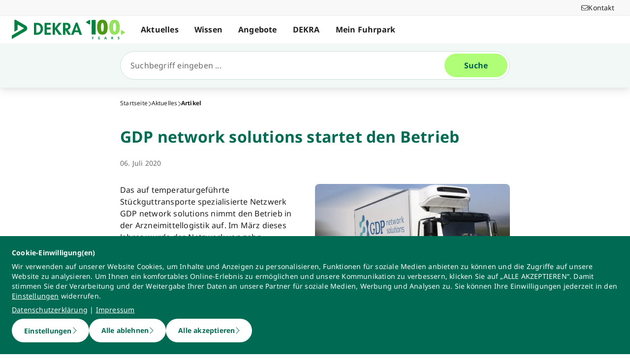

--- FILE ---
content_type: text/html; charset=utf-8
request_url: https://www.dekra.net/de/gdp-network-solutions-startet-betrieb/
body_size: 44311
content:
<!doctype html>
<html data-n-head-ssr lang="de" data-n-head="%7B%22lang%22:%7B%22ssr%22:%22de%22%7D%7D">
  <head >
    <meta data-n-head="ssr" charset="utf-8"><meta data-n-head="ssr" name="viewport" content="width=device-width, initial-scale=1"><meta data-n-head="ssr" name="format-detection" content="telephone=no"><meta data-n-head="ssr" name="referrer" content="strict-origin-when-cross-origin"><meta data-n-head="ssr" name="description" content=" Das auf temperaturgeführte Stückguttransporte spezialisierte Netzwerk GDP network solutions nimmt den Betrieb in der Arzneimittellogistik auf.  "><meta data-n-head="ssr" name="search_text" content=" Das auf temperaturgeführte Stückguttransporte spezialisierte Netzwerk GDP network solutions nimmt den Betrieb in der Arzneimittellogistik auf.  "><meta data-n-head="ssr" name="search_headline" content="GDP network solutions startet den Betrieb"><meta data-n-head="ssr" name="robots" content="index, follow"><meta data-n-head="ssr" property="og:url" content="https://www.dekra.net/de/gdp-network-solutions-startet-betrieb/"><meta data-n-head="ssr" property="og:type" content="website"><meta data-n-head="ssr" name="type" content="page"><meta data-n-head="ssr" name="type" content="article"><meta data-n-head="ssr" name="teaser_headline" content="GDP network solutions startet den Betrieb"><meta data-n-head="ssr" name="teaser_text" content=" Das auf temperaturgeführte Stückguttransporte spezialisierte Netzwerk GDP network solutions nimmt den Betrieb in der Arzneimittellogistik auf.  "><meta data-n-head="ssr" name="teaser_image_retina" content="https://dekraprod-media.e-spirit.cloud/be8af12b-394b-445a-99b0-8730683915de/media/pharmalogistik-netzwerk-gdp-network-solutions_1920x1080.webp"><meta data-n-head="ssr" name="teaser_image_big" content="https://dekraprod-media.e-spirit.cloud/be8af12b-394b-445a-99b0-8730683915de/media/pharmalogistik-netzwerk-gdp-network-solutions_870x490.webp"><meta data-n-head="ssr" name="teaser_image_medium" content="https://dekraprod-media.e-spirit.cloud/be8af12b-394b-445a-99b0-8730683915de/media/pharmalogistik-netzwerk-gdp-network-solutions_600x340.webp"><meta data-n-head="ssr" name="teaser_image_small" content="https://dekraprod-media.e-spirit.cloud/be8af12b-394b-445a-99b0-8730683915de/media/pharmalogistik-netzwerk-gdp-network-solutions_320x400.webp"><meta data-n-head="ssr" name="teaser_image_alt_text" content="GDP Lkw"><meta data-n-head="ssr" name="display_date" content="06. Juli 2020"><meta data-n-head="ssr" name="date_from" content="06. Juli 2020"><meta data-n-head="ssr" name="tag" content="c3a47b93-fc64-49d4-a571-f82a316095d3||Newsletter"><meta data-n-head="ssr" name="tag_id" content="c3a47b93-fc64-49d4-a571-f82a316095d3"><title>GDP network solutions startet den Betrieb</title><link data-n-head="ssr" rel="icon" type="image/x-icon" href="/favicon.ico"><script data-n-head="ssr" src="/assets/js/fakeQuery.js" defer></script><link rel="preload" href="/_nuxt/1f90754.js" as="script"><link rel="preload" href="/_nuxt/504f6dc.js" as="script"><link rel="preload" href="/_nuxt/f8320cf.js" as="script"><link rel="preload" href="/_nuxt/cf5365b.js" as="script"><link rel="preload" href="/_nuxt/675a154.js" as="script"><link rel="preload" href="/_nuxt/bd2bd71.js" as="script"><link rel="preload" href="/_nuxt/583cf0e.js" as="script"><link rel="preload" href="/_nuxt/650bb32.js" as="script"><link rel="preload" href="/_nuxt/a57708b.js" as="script"><link rel="preload" href="/_nuxt/bd70d93.js" as="script"><link rel="preload" href="/_nuxt/eb47a64.js" as="script"><link rel="preload" href="/_nuxt/4f1ab54.js" as="script"><link rel="preload" href="/_nuxt/3bf0db9.js" as="script"><link rel="preload" href="/_nuxt/4997436.js" as="script"><link rel="preload" href="/_nuxt/4b8d890.js" as="script"><link rel="preload" href="/_nuxt/0c122a2.js" as="script"><link rel="preload" href="/_nuxt/ff7667a.js" as="script"><link rel="preload" href="/_nuxt/02f90e2.js" as="script"><style data-vue-ssr-id="398017d2:0 3a74f22e:0 1092cdc8:0 8ab54dd4:0 138f5b7e:0 734d8a41:0 1849cec2:0 27d4ed22:0 fb7f9c1e:0 0dfc03c0:0 a27a0fc8:0 197298b8:0 eaa074ee:0 a271c746:0 c719b950:0 4c4cd58f:0 171e29b6:0 16bc08b2:0 684fea07:0 1a87affa:0 78ca02b8:0 25a8e7d8:0">/*! normalize.css v8.0.1 | MIT License | github.com/necolas/normalize.css */html{line-height:1.15;-webkit-text-size-adjust:100%}body{margin:0}main{display:block}h1{font-size:2em;margin:.67em 0}hr{box-sizing:content-box;height:0;overflow:visible}pre{font-family:monospace,monospace;font-size:1em}a{background-color:transparent}abbr[title]{border-bottom:none;-webkit-text-decoration:underline;-webkit-text-decoration:underline dotted;text-decoration:underline;text-decoration:underline dotted}b,strong{font-weight:bolder}code,kbd,samp{font-family:monospace,monospace;font-size:1em}small{font-size:80%}sub,sup{font-size:75%;line-height:0;position:relative;vertical-align:baseline}sub{bottom:-.25em}sup{top:-.5em}img{border-style:none}button,input,optgroup,select,textarea{font-family:inherit;font-size:100%;line-height:1.15;margin:0}button,input{overflow:visible}button,select{text-transform:none}[type=button],[type=reset],button{-webkit-appearance:button}[type=button]::-moz-focus-inner,[type=reset]::-moz-focus-inner,button::-moz-focus-inner{border-style:none;padding:0}[type=button]:-moz-focusring,[type=reset]:-moz-focusring,button:-moz-focusring{outline:1px dotted ButtonText}fieldset{padding:.35em .75em .625em}legend{box-sizing:border-box;color:inherit;display:table;max-width:100%;padding:0;white-space:normal}progress{vertical-align:baseline}textarea{overflow:auto}[type=number]::-webkit-inner-spin-button,[type=number]::-webkit-outer-spin-button{height:auto}details{display:block}summary{display:list-item}template{display:none}blockquote,dd,dl,figure,h1,h2,h3,h4,h5,h6,hr,p,pre{margin:0}button{background-color:transparent;background-image:none}button:focus{outline:1px dotted;outline:5px auto -webkit-focus-ring-color}fieldset,ol,ul{margin:0;padding:0}ol,ul{list-style:none}html{font-family:system-ui,-apple-system,Segoe UI,Roboto,Ubuntu,Cantarell,Noto Sans,sans-serif,BlinkMacSystemFont,Helvetica Neue,Arial,Apple Color Emoji,Segoe UI Emoji,Segoe UI Symbol,Noto Color Emoji;line-height:1.5}*,:after,:before{border:0 solid #e2e8f0;box-sizing:border-box}hr{border-top-width:1px}img{border-style:solid}textarea{resize:vertical}input::-moz-placeholder,textarea::-moz-placeholder{color:#a0aec0}input::placeholder,textarea::placeholder{color:#a0aec0}[role=button],button{cursor:pointer}table{border-collapse:collapse}h1,h2,h3,h4,h5,h6{font-size:inherit;font-weight:inherit}a{color:inherit;text-decoration:inherit}button,input,optgroup,select,textarea{color:inherit;line-height:inherit;padding:0}code,kbd,pre,samp{font-family:Menlo,Monaco,Consolas,Liberation Mono,Courier New,monospace}audio,canvas,embed,iframe,img,object,svg,video{display:block;vertical-align:middle}img,video{height:auto;max-width:100%}.pl-container{width:100%}@media (min-width:640px){.pl-container{max-width:640px}}@media (min-width:768px){.pl-container{max-width:768px}}@media (min-width:1024px){.pl-container{max-width:1024px}}@media (min-width:1280px){.pl-container{max-width:1280px}}.pl-space-x-2>:not(template)~:not(template){--space-x-reverse:0;margin-left:.5rem;margin-left:calc(.5rem*(1 - var(--space-x-reverse)));margin-right:0;margin-right:calc(.5rem*var(--space-x-reverse))}.pl-space-x-4>:not(template)~:not(template){--space-x-reverse:0;margin-left:1rem;margin-left:calc(1rem*(1 - var(--space-x-reverse)));margin-right:0;margin-right:calc(1rem*var(--space-x-reverse))}.pl-bg-white{--bg-opacity:1;background-color:#fff;background-color:rgba(255,255,255,var(--bg-opacity))}.pl-bg-gray-100{--bg-opacity:1;background-color:#f7fafc;background-color:rgba(247,250,252,var(--bg-opacity))}.pl-bg-gray-200{--bg-opacity:1;background-color:#edf2f7;background-color:rgba(237,242,247,var(--bg-opacity))}.pl-bg-gray-300{--bg-opacity:1;background-color:#e2e8f0;background-color:rgba(226,232,240,var(--bg-opacity))}.pl-bg-gray-600{--bg-opacity:1;background-color:#718096;background-color:rgba(113,128,150,var(--bg-opacity))}.pl-bg-gray-800{--bg-opacity:1;background-color:#2d3748;background-color:rgba(45,55,72,var(--bg-opacity))}.pl-bg-red-200{--bg-opacity:1;background-color:#fed7d7;background-color:rgba(254,215,215,var(--bg-opacity))}.pl-bg-blue-200{--bg-opacity:1;background-color:#bee3f8;background-color:rgba(190,227,248,var(--bg-opacity))}.pl-bg-blue-500{--bg-opacity:1;background-color:#4299e1;background-color:rgba(66,153,225,var(--bg-opacity))}.hover\:pl-bg-gray-200:hover{--bg-opacity:1;background-color:#edf2f7;background-color:rgba(237,242,247,var(--bg-opacity))}.hover\:pl-bg-blue-100:hover{--bg-opacity:1;background-color:#ebf8ff;background-color:rgba(235,248,255,var(--bg-opacity))}.pl-bg-opacity-50{--bg-opacity:0.5}.pl-border-transparent{border-color:transparent}.pl-border-gray-300{--border-opacity:1;border-color:#e2e8f0;border-color:rgba(226,232,240,var(--border-opacity))}.pl-border-gray-600{--border-opacity:1;border-color:#718096;border-color:rgba(113,128,150,var(--border-opacity))}.pl-border-red-400{--border-opacity:1;border-color:#fc8181;border-color:rgba(252,129,129,var(--border-opacity))}.pl-border-blue-400{--border-opacity:1;border-color:#63b3ed;border-color:rgba(99,179,237,var(--border-opacity))}.hover\:pl-border-green-600:hover{--border-opacity:1;border-color:#38a169;border-color:rgba(56,161,105,var(--border-opacity))}.focus\:pl-border-indigo-500:focus{--border-opacity:1;border-color:#667eea;border-color:rgba(102,126,234,var(--border-opacity))}.pl-rounded-md{border-radius:.375rem}.pl-rounded-lg{border-radius:.5rem}.pl-rounded-full{border-radius:9999px}.pl-rounded-t-md{border-top-left-radius:.375rem;border-top-right-radius:.375rem}.pl-border{border-width:1px}.pl-border-b{border-bottom-width:1px}.pl-cursor-default{cursor:default}.pl-cursor-pointer{cursor:pointer}.pl-block{display:block}.pl-inline-block{display:inline-block}.pl-flex{display:flex}.pl-inline-flex{display:inline-flex}.pl-hidden{display:none}.pl-flex-col{flex-direction:column}.pl-items-start{align-items:flex-start}.pl-items-center{align-items:center}.pl-justify-start{justify-content:flex-start}.pl-justify-center{justify-content:center}.pl-flex-1{flex:1 1 0%}.pl-flex-grow{flex-grow:1}.pl-flex-shrink-0{flex-shrink:0}.pl-font-sans{font-family:system-ui,-apple-system,Segoe UI,Roboto,Ubuntu,Cantarell,Noto Sans,sans-serif,BlinkMacSystemFont,Helvetica Neue,Arial,Apple Color Emoji,Segoe UI Emoji,Segoe UI Symbol,Noto Color Emoji}.pl-font-normal{font-weight:400}.pl-font-medium{font-weight:500}.pl-font-bold{font-weight:700}.pl-h-5{height:1.25rem}.pl-h-6{height:1.5rem}.pl-h-10{height:2.5rem}.pl-h-full{height:100%}.pl-h-screen{height:100vh}.pl-text-xs{font-size:.75rem}.pl-text-sm{font-size:.875rem}.pl-text-base{font-size:1rem}.pl-text-lg{font-size:1.125rem}.pl-mx-1{margin-left:.25rem;margin-right:.25rem}.pl-my-2{margin-bottom:.5rem;margin-top:.5rem}.pl-my-10{margin-bottom:2.5rem;margin-top:2.5rem}.pl-mx-auto{margin-left:auto;margin-right:auto}.pl-mt-1{margin-top:.25rem}.pl-ml-1{margin-left:.25rem}.pl-mt-2{margin-top:.5rem}.pl-ml-3{margin-left:.75rem}.pl-mt-4{margin-top:1rem}.pl-ml-4{margin-left:1rem}.pl-mb-5{margin-bottom:1.25rem}.pl-max-h-full{max-height:100%}.focus\:pl-outline-none:focus{outline:2px solid transparent;outline-offset:2px}.pl-overflow-auto{overflow:auto}.pl-overflow-hidden{overflow:hidden}.pl-overflow-x-auto{overflow-x:auto}.pl-p-4{padding:1rem}.pl-p-5{padding:1.25rem}.pl-py-1{padding-bottom:.25rem;padding-top:.25rem}.pl-py-2{padding-bottom:.5rem;padding-top:.5rem}.pl-px-2{padding-left:.5rem;padding-right:.5rem}.pl-py-3{padding-bottom:.75rem;padding-top:.75rem}.pl-px-4{padding-left:1rem;padding-right:1rem}.pl-py-10{padding-bottom:2.5rem;padding-top:2.5rem}.pl-pl-1{padding-left:.25rem}.pl-pr-2{padding-right:.5rem}.pl-pl-3{padding-left:.75rem}.pl-pr-4{padding-right:1rem}.pl-pr-10{padding-right:2.5rem}.pl-pointer-events-none{pointer-events:none}.pl-pointer-events-auto{pointer-events:auto}.pl-fixed{position:fixed}.pl-absolute{position:absolute}.pl-relative{position:relative}.pl-inset-y-0{bottom:0;top:0}.pl-top-0{top:0}.pl-right-0{right:0}.pl-left-0{left:0}.pl-shadow-sm{box-shadow:0 1px 2px 0 rgba(0,0,0,.05)}.pl-shadow-md{box-shadow:0 4px 6px -1px rgba(0,0,0,.1),0 2px 4px -1px rgba(0,0,0,.06)}.pl-shadow-lg{box-shadow:0 10px 15px -3px rgba(0,0,0,.1),0 4px 6px -2px rgba(0,0,0,.05)}.pl-text-left{text-align:left}.pl-text-right{text-align:right}.pl-text-gray-100{--text-opacity:1;color:#f7fafc;color:rgba(247,250,252,var(--text-opacity))}.pl-text-gray-400{--text-opacity:1;color:#cbd5e0;color:rgba(203,213,224,var(--text-opacity))}.pl-text-gray-700{--text-opacity:1;color:#4a5568;color:rgba(74,85,104,var(--text-opacity))}.pl-text-gray-900{--text-opacity:1;color:#1a202c;color:rgba(26,32,44,var(--text-opacity))}.pl-text-red-900{--text-opacity:1;color:#742a2a;color:rgba(116,42,42,var(--text-opacity))}.pl-text-blue-600{--text-opacity:1;color:#3182ce;color:rgba(49,130,206,var(--text-opacity))}.pl-text-blue-900{--text-opacity:1;color:#2a4365;color:rgba(42,67,101,var(--text-opacity))}.hover\:pl-text-gray-700:hover{--text-opacity:1;color:#4a5568;color:rgba(74,85,104,var(--text-opacity))}.hover\:pl-underline:hover,.pl-underline{-webkit-text-decoration:underline;text-decoration:underline}.pl-select-none{-webkit-user-select:none;-moz-user-select:none;user-select:none}.pl-truncate{overflow:hidden;text-overflow:ellipsis;white-space:nowrap}.pl-w-5{width:1.25rem}.pl-w-6{width:1.5rem}.pl-w-10{width:2.5rem}.pl-w-full{width:100%}.pl-z-0{z-index:0}.pl-z-50{z-index:50}.pl-z-info{z-index:99999}.pl-transform{--transform-translate-x:0;--transform-translate-y:0;--transform-rotate:0;--transform-skew-x:0;--transform-skew-y:0;--transform-scale-x:1;--transform-scale-y:1;transform:translateX(0) translateY(0) rotate(0) skewX(0) skewY(0) scaleX(1) scaleY(1);transform:translateX(var(--transform-translate-x)) translateY(var(--transform-translate-y)) rotate(var(--transform-rotate)) skewX(var(--transform-skew-x)) skewY(var(--transform-skew-y)) scaleX(var(--transform-scale-x)) scaleY(var(--transform-scale-y))}.pl-transition-transform{transition-property:transform}.pl-duration-200{transition-duration:.2s}@keyframes spin{to{transform:rotate(1turn)}}@keyframes ping{75%,to{opacity:0;transform:scale(2)}}@keyframes pulse{50%{opacity:.5}}@keyframes bounce{0%,to{animation-timing-function:cubic-bezier(.8,0,1,1);transform:translateY(-25%)}50%{animation-timing-function:cubic-bezier(0,0,.2,1);transform:none}}@media (min-width:640px){.sm\:pl-block{display:block}.sm\:pl-hidden{display:none}.sm\:pl-text-sm{font-size:.875rem}}@media (min-width:768px){.md\:pl-p-6{padding:1.5rem}.md\:pl-px-6{padding-left:1.5rem;padding-right:1.5rem}}@media (min-width:1024px){.lg\:pl-p-10{padding:2.5rem}.lg\:pl-py-5{padding-bottom:1.25rem;padding-top:1.25rem}.lg\:pl-px-6{padding-left:1.5rem;padding-right:1.5rem}.lg\:pl-px-10{padding-left:2.5rem;padding-right:2.5rem}}@media (min-width:1280px){.xl\:pl-w-3\/4{width:75%}}code[class*=language-],pre[class*=language-]{background:none;color:#f8f8f2;font-family:Consolas,Monaco,Andale Mono,Ubuntu Mono,monospace;font-size:1em;text-align:left;text-shadow:0 1px rgba(0,0,0,.3);white-space:pre;word-break:normal;word-spacing:normal;word-wrap:normal;hyphens:none;line-height:1.5;-moz-tab-size:4;-o-tab-size:4;tab-size:4}pre[class*=language-]{border-radius:.3em;margin:.5em 0;overflow:auto;padding:1em}:not(pre)>code[class*=language-],pre[class*=language-]{background:#272822}:not(pre)>code[class*=language-]{border-radius:.3em;padding:.1em;white-space:normal}.token.cdata,.token.comment,.token.doctype,.token.prolog{color:#8292a2}.token.punctuation{color:#f8f8f2}.token.namespace{opacity:.7}.token.constant,.token.deleted,.token.property,.token.symbol,.token.tag{color:#f92672}.token.boolean,.token.number{color:#ae81ff}.token.attr-name,.token.builtin,.token.char,.token.inserted,.token.selector,.token.string{color:#a6e22e}.language-css .token.string,.style .token.string,.token.entity,.token.operator,.token.url,.token.variable{color:#f8f8f2}.token.atrule,.token.attr-value,.token.class-name,.token.function{color:#e6db74}.token.keyword{color:#66d9ef}.token.important,.token.regex{color:#fd971f}.token.bold,.token.important{font-weight:700}.token.italic{font-style:italic}.token.entity{cursor:help}.Code[class*=language-]{font-size:.75rem;--bg-opacity:1;background-color:#1a202c;background-color:rgba(26,32,44,var(--bg-opacity));margin-bottom:1rem;margin-top:1rem}:not(pre)>code[class*=language-].Code{padding:.25rem .5rem}.pl-add-content-container{align-items:center;color:#fff;display:flex;font-size:25px;justify-content:center;padding:32px 0}.pl-add-content-button{background-color:#3288c3;border-radius:1.5em;cursor:pointer;line-height:3em;overflow:hidden;text-align:center;transition:all .3s cubic-bezier(.4,0,.2,1);white-space:nowrap;width:3em}.pl-add-content-button:hover{background-color:#286894;border-radius:.125rem;width:10em}.pl-add-content-button svg{height:2em;margin:.5em;width:2em}.pl-add-content-button-text,.pl-add-content-button:hover svg{display:none}.pl-add-content-button:hover .pl-add-content-button-text{display:block}
@font-face{font-display:block;font-family:"Noto Sans";font-style:normal;font-weight:400;src:local("Noto Sans Regular"),local("NotoSans-Regular"),url(/_nuxt/fonts/NotoSans-Regular.9a7ce1b.woff2) format("woff2"),url(/_nuxt/fonts/NotoSans-Regular.0505760.woff) format("woff")}@font-face{font-display:block;font-family:"Noto Sans";font-style:italic;font-weight:400;src:local("Noto Sans Italic"),local("NotoSans-Italic"),url(/_nuxt/fonts/NotoSans-Italic.516f235.woff2) format("woff2"),url(/_nuxt/fonts/NotoSans-Italic.79ab268.woff) format("woff")}@font-face{font-display:block;font-family:"Noto Sans";font-style:normal;font-weight:600;src:local("Noto Sans SemiBold"),local("NotoSans-SemiBold"),url(/_nuxt/fonts/NotoSans-SemiBold.403ac3f.woff2) format("woff2"),url(/_nuxt/fonts/NotoSans-SemiBold.6a0bab4.woff) format("woff")}@font-face{font-display:block;font-family:"Noto Sans";font-style:italic;font-weight:600;src:local("Noto Sans SemiBold Italic"),local("NotoSans-SemiBoldItalic"),url(/_nuxt/fonts/NotoSans-SemiBoldItalic.8d0689b.woff2) format("woff2"),url(/_nuxt/fonts/NotoSans-SemiBoldItalic.e449751.woff) format("woff")}@font-face{font-display:block;font-family:"Noto Sans";font-style:normal;font-weight:700;src:local("Noto Sans Bold"),local("NotoSans-Bold"),url(/_nuxt/fonts/NotoSans-Bold.903d452.woff2) format("woff2"),url(/_nuxt/fonts/NotoSans-Bold.61abd3d.woff) format("woff")}@font-face{font-display:block;font-family:"Noto Sans";font-style:italic;font-weight:700;src:local("Noto Sans Bold Italic"),local("NotoSans-BoldItalic"),url(/_nuxt/fonts/NotoSans-BoldItalic.c5db33b.woff2) format("woff2"),url(/_nuxt/fonts/NotoSans-BoldItalic.6ffa229.woff) format("woff")}
:root{--tw-blur:blur(0px);--tw-brightness:brightness(1);--tw-contrast:contrast(1);--tw-grayscale:grayscale(0);--tw-hue-rotate:hue-rotate(0deg);--tw-invert:invert(0);--tw-saturate:saturate(1);--tw-sepia:sepia(0);--tw-drop-shadow:drop-shadow(0 0);--scrollbar-width:0px;--results-list-width:440px}body.no-scroll{overflow:hidden}.noTransition{transition:none!important}.list-enter-active,.list-leave-active{transition:all .3s}.list-enter{opacity:0}.list-leave-to{transition-duration:0s}*,:after,:before{--tw-border-spacing-x:0;--tw-border-spacing-y:0;--tw-translate-x:0;--tw-translate-y:0;--tw-rotate:0;--tw-skew-x:0;--tw-skew-y:0;--tw-scale-x:1;--tw-scale-y:1;--tw-pan-x: ;--tw-pan-y: ;--tw-pinch-zoom: ;--tw-scroll-snap-strictness:proximity;--tw-gradient-from-position: ;--tw-gradient-via-position: ;--tw-gradient-to-position: ;--tw-ordinal: ;--tw-slashed-zero: ;--tw-numeric-figure: ;--tw-numeric-spacing: ;--tw-numeric-fraction: ;--tw-ring-inset: ;--tw-ring-offset-width:0px;--tw-ring-offset-color:#fff;--tw-ring-color:rgba(59,130,246,.5);--tw-ring-offset-shadow:0 0 transparent;--tw-ring-shadow:0 0 transparent;--tw-shadow:0 0 transparent;--tw-shadow-colored:0 0 transparent;--tw-blur: ;--tw-brightness: ;--tw-contrast: ;--tw-grayscale: ;--tw-hue-rotate: ;--tw-invert: ;--tw-saturate: ;--tw-sepia: ;--tw-drop-shadow: ;--tw-backdrop-blur: ;--tw-backdrop-brightness: ;--tw-backdrop-contrast: ;--tw-backdrop-grayscale: ;--tw-backdrop-hue-rotate: ;--tw-backdrop-invert: ;--tw-backdrop-opacity: ;--tw-backdrop-saturate: ;--tw-backdrop-sepia: ;--tw-contain-size: ;--tw-contain-layout: ;--tw-contain-paint: ;--tw-contain-style: }::backdrop{--tw-border-spacing-x:0;--tw-border-spacing-y:0;--tw-translate-x:0;--tw-translate-y:0;--tw-rotate:0;--tw-skew-x:0;--tw-skew-y:0;--tw-scale-x:1;--tw-scale-y:1;--tw-pan-x: ;--tw-pan-y: ;--tw-pinch-zoom: ;--tw-scroll-snap-strictness:proximity;--tw-gradient-from-position: ;--tw-gradient-via-position: ;--tw-gradient-to-position: ;--tw-ordinal: ;--tw-slashed-zero: ;--tw-numeric-figure: ;--tw-numeric-spacing: ;--tw-numeric-fraction: ;--tw-ring-inset: ;--tw-ring-offset-width:0px;--tw-ring-offset-color:#fff;--tw-ring-color:rgba(59,130,246,.5);--tw-ring-offset-shadow:0 0 transparent;--tw-ring-shadow:0 0 transparent;--tw-shadow:0 0 transparent;--tw-shadow-colored:0 0 transparent;--tw-blur: ;--tw-brightness: ;--tw-contrast: ;--tw-grayscale: ;--tw-hue-rotate: ;--tw-invert: ;--tw-saturate: ;--tw-sepia: ;--tw-drop-shadow: ;--tw-backdrop-blur: ;--tw-backdrop-brightness: ;--tw-backdrop-contrast: ;--tw-backdrop-grayscale: ;--tw-backdrop-hue-rotate: ;--tw-backdrop-invert: ;--tw-backdrop-opacity: ;--tw-backdrop-saturate: ;--tw-backdrop-sepia: ;--tw-contain-size: ;--tw-contain-layout: ;--tw-contain-paint: ;--tw-contain-style: }/*! tailwindcss v3.4.18 | MIT License | https://tailwindcss.com*/*,:after,:before{border:0 solid #d2d2d2;box-sizing:border-box}:after,:before{--tw-content:""}:host,html{line-height:1.5;-webkit-text-size-adjust:100%;font-family:ui-sans-serif,system-ui,-apple-system,Segoe UI,Roboto,Ubuntu,Cantarell,Noto Sans,sans-serif,"Apple Color Emoji","Segoe UI Emoji","Segoe UI Symbol","Noto Color Emoji";font-feature-settings:normal;font-variation-settings:normal;-moz-tab-size:4;-o-tab-size:4;tab-size:4;-webkit-tap-highlight-color:transparent}body{line-height:inherit;margin:0}hr{border-top-width:1px;color:inherit;height:0}abbr:where([title]){text-decoration:underline;-webkit-text-decoration:underline dotted;text-decoration:underline dotted}h1,h2,h3,h4,h5,h6{font-size:inherit;font-weight:inherit}a{color:inherit;text-decoration:inherit}b,strong{font-weight:bolder}code,kbd,pre,samp{font-family:ui-monospace,SFMono-Regular,Menlo,Monaco,Consolas,"Liberation Mono","Courier New",monospace;font-feature-settings:normal;font-size:1em;font-variation-settings:normal}small{font-size:80%}sub,sup{font-size:75%;line-height:0;position:relative;vertical-align:baseline}sub{bottom:-.25em}sup{top:-.5em}table{border-collapse:collapse;border-color:inherit;text-indent:0}button,input,optgroup,select,textarea{color:inherit;font-family:inherit;font-feature-settings:inherit;font-size:100%;font-variation-settings:inherit;font-weight:inherit;letter-spacing:inherit;line-height:inherit;margin:0;padding:0}button,select{text-transform:none}button,input:where([type=button]),input:where([type=reset]),input:where([type=submit]){-webkit-appearance:button;background-color:transparent;background-image:none}:-moz-focusring{outline:auto}:-moz-ui-invalid{box-shadow:none}progress{vertical-align:baseline}::-webkit-inner-spin-button,::-webkit-outer-spin-button{height:auto}[type=search]{-webkit-appearance:textfield;outline-offset:-2px}::-webkit-search-decoration{-webkit-appearance:none}::-webkit-file-upload-button{-webkit-appearance:button;font:inherit}summary{display:list-item}blockquote,dd,dl,figure,h1,h2,h3,h4,h5,h6,hr,p,pre{margin:0}fieldset{margin:0}fieldset,legend{padding:0}menu,ol,ul{list-style:none;margin:0;padding:0}dialog{padding:0}textarea{resize:vertical}input::-moz-placeholder,textarea::-moz-placeholder{color:#9d9d9d;opacity:1}input::placeholder,textarea::placeholder{color:#9d9d9d;opacity:1}[role=button],button{cursor:pointer}:disabled{cursor:default}audio,canvas,embed,iframe,img,object,svg,video{display:block;vertical-align:middle}img,video{height:auto;max-width:100%}[hidden]:where(:not([hidden=until-found])){display:none}.\!container{width:100%!important}.container{width:100%}@media (min-width:0px){.\!container{max-width:0!important}.container{max-width:0}}@media (min-width:600px){.\!container{max-width:600px!important}.container{max-width:600px}}@media (min-width:900px){.\!container{max-width:900px!important}.container{max-width:900px}}@media (min-width:1284px){.\!container{max-width:1284px!important}.container{max-width:1284px}}@media (min-width:1320px){.\!container{max-width:1320px!important}.container{max-width:1320px}}@media (min-width:1920px){.\!container{max-width:1920px!important}.container{max-width:1920px}}.sr-only{height:1px;margin:-1px;overflow:hidden;padding:0;position:absolute;width:1px;clip:rect(0,0,0,0);border-width:0;white-space:nowrap}.pointer-events-none{pointer-events:none}.pointer-events-auto{pointer-events:auto}.visible{visibility:visible}.invisible{visibility:hidden}.static{position:static}.fixed{position:fixed}.absolute{position:absolute}.relative{position:relative}.sticky{position:sticky}.inset-0{bottom:0;left:0;right:0;top:0}.\!top-1\/2{top:50%!important}.-left-4{left:-1rem}.-left-5{left:-1.25rem}.-right-5{right:-1.25rem}.-top-1{top:-.25rem}.bottom-0{bottom:0}.bottom-20{bottom:5rem}.bottom-44{bottom:11rem}.bottom-8{bottom:2rem}.bottom-px{bottom:1px}.left-0{left:0}.left-1\/2{left:50%}.left-10{left:2.5rem}.left-2{left:.5rem}.left-3{left:.75rem}.left-4{left:1rem}.left-\[-174px\]{left:-174px}.left-\[90\%\]{left:90%}.left-\[calc\(100\%\+24px\)\]{left:calc(100% + 24px)}.left-full{left:100%}.right-0{right:0}.right-10{right:2.5rem}.right-2{right:.5rem}.right-3\.5{right:.875rem}.right-4{right:1rem}.right-6{right:1.5rem}.right-\[calc\(100\%\+24px\)\]{right:calc(100% + 24px)}.top-0{top:0}.top-0\.5{top:.125rem}.top-1{top:.25rem}.top-1\/2{top:50%}.top-10{top:2.5rem}.top-16{top:4rem}.top-2{top:.5rem}.top-2\.5{top:.625rem}.top-4{top:1rem}.top-5{top:1.25rem}.top-6{top:1.5rem}.top-\[67px\]{top:67px}.top-full{top:100%}.-z-10{z-index:-10}.z-0{z-index:0}.z-10{z-index:10}.z-20{z-index:20}.z-30{z-index:30}.z-40{z-index:40}.z-50{z-index:50}.z-\[49\]{z-index:49}.z-\[60\]{z-index:60}.z-\[70\]{z-index:70}.z-\[80\]{z-index:80}.col-auto{grid-column:auto}.col-span-12{grid-column:span 12/span 12}.col-span-4{grid-column:span 4/span 4}.col-span-6{grid-column:span 6/span 6}.col-span-full{grid-column:1/-1}.col-start-1{grid-column-start:1}.row-1{grid-row:1}.row-span-2{grid-row:span 2/span 2}.row-start-1{grid-row-start:1}.row-start-2{grid-row-start:2}.float-right{float:right}.float-left{float:left}.clear-left{clear:left}.\!m-0{margin:0!important}.-m-px{margin:-1px}.m-0{margin:0}.m-2{margin:.5rem}.m-auto{margin:auto}.-mx-4{margin-left:-1rem;margin-right:-1rem}.-mx-6{margin-left:-1.5rem;margin-right:-1.5rem}.mx-3{margin-left:.75rem;margin-right:.75rem}.mx-5{margin-left:1.25rem;margin-right:1.25rem}.mx-auto{margin-left:auto;margin-right:auto}.my-0{margin-bottom:0;margin-top:0}.my-0\.5{margin-bottom:.125rem;margin-top:.125rem}.my-2{margin-bottom:.5rem;margin-top:.5rem}.my-4{margin-bottom:1rem;margin-top:1rem}.my-6{margin-bottom:1.5rem;margin-top:1.5rem}.\!mb-0{margin-bottom:0!important}.\!mb-6{margin-bottom:1.5rem!important}.\!mt-0{margin-top:0!important}.\!mt-2{margin-top:.5rem!important}.\!mt-4{margin-top:1rem!important}.-mb-4{margin-bottom:-1rem}.-ml-4{margin-left:-1rem}.-ml-5{margin-left:-1.25rem}.-ml-6{margin-left:-1.5rem}.-mr-4{margin-right:-1rem}.-mr-6{margin-right:-1.5rem}.-mt-1{margin-top:-.25rem}.-mt-4{margin-top:-1rem}.-mt-6{margin-top:-1.5rem}.mb-0{margin-bottom:0}.mb-1{margin-bottom:.25rem}.mb-12{margin-bottom:3rem}.mb-2{margin-bottom:.5rem}.mb-2\.5{margin-bottom:.625rem}.mb-3{margin-bottom:.75rem}.mb-4{margin-bottom:1rem}.mb-5{margin-bottom:1.25rem}.mb-6{margin-bottom:1.5rem}.mb-\[14vw\]{margin-bottom:14vw}.ml-3\.5{margin-left:.875rem}.ml-5{margin-left:1.25rem}.ml-6{margin-left:1.5rem}.ml-7{margin-left:1.75rem}.ml-\[10px\]{margin-left:10px}.ml-auto{margin-left:auto}.mr-1{margin-right:.25rem}.mr-2{margin-right:.5rem}.mr-3\.5{margin-right:.875rem}.mr-4{margin-right:1rem}.mr-6{margin-right:1.5rem}.mr-8{margin-right:2rem}.mt-0{margin-top:0}.mt-0\.5{margin-top:.125rem}.mt-10{margin-top:2.5rem}.mt-12{margin-top:3rem}.mt-2{margin-top:.5rem}.mt-24{margin-top:6rem}.mt-3{margin-top:.75rem}.mt-4{margin-top:1rem}.mt-5{margin-top:1.25rem}.mt-6{margin-top:1.5rem}.mt-8{margin-top:2rem}.mt-9{margin-top:2.25rem}.mt-\[2px\]{margin-top:2px}.mt-auto{margin-top:auto}.mt-px{margin-top:1px}.box-content{box-sizing:content-box}.block{display:block}.inline-block{display:inline-block}.\!inline{display:inline!important}.inline{display:inline}.\!flex{display:flex!important}.flex{display:flex}.inline-flex{display:inline-flex}.table{display:table}.grid{display:grid}.contents{display:contents}.\!hidden{display:none!important}.hidden{display:none}.aspect-3\/4{aspect-ratio:3/4}.aspect-4\/3{aspect-ratio:4/3}.aspect-9\/16{aspect-ratio:9/16}.aspect-\[6\/5\]{aspect-ratio:6/5}.aspect-square{aspect-ratio:1/1}.aspect-video{aspect-ratio:16/9}.\!h-auto{height:auto!important}.\!h-full{height:100%!important}.h-0{height:0}.h-1{height:.25rem}.h-1\.5{height:.375rem}.h-10{height:2.5rem}.h-12{height:3rem}.h-14{height:3.5rem}.h-16{height:4rem}.h-3{height:.75rem}.h-4{height:1rem}.h-5{height:1.25rem}.h-6{height:1.5rem}.h-64{height:16rem}.h-7{height:1.75rem}.h-8{height:2rem}.h-80{height:20rem}.h-\[105px\]{height:105px}.h-\[130px\]{height:130px}.h-\[14px\]{height:14px}.h-\[250px\]{height:250px}.h-\[26px\]{height:26px}.h-\[3\.875rem\]{height:3.875rem}.h-\[30px\]{height:30px}.h-\[373px\]{height:373px}.h-\[48px\]{height:48px}.h-\[54px\]{height:54px}.h-\[560px\]{height:560px}.h-\[584px\]{height:584px}.h-\[62px\]{height:62px}.h-\[67px\]{height:67px}.h-\[90\%\]{height:90%}.h-\[calc\(100vh-120px\)\]{height:calc(100vh - 120px)}.h-\[inherit\]{height:inherit}.h-\[var\(--unit-100vh\)\]{height:var(--unit-100vh)}.h-auto{height:auto}.h-fit{height:-moz-fit-content;height:fit-content}.h-full{height:100%}.h-px{height:1px}.h-screen{height:100vh;height:100dvh}.max-h-0{max-height:0}.max-h-20{max-height:5rem}.max-h-60{max-height:15rem}.max-h-\[320px\]{max-height:320px}.max-h-\[40\%\]{max-height:40%}.max-h-\[400px\]{max-height:400px}.max-h-\[77vh\]{max-height:77vh}.max-h-full{max-height:100%}.max-h-min{max-height:-moz-min-content;max-height:min-content}.max-h-screen{max-height:100vh}.min-h-12{min-height:3rem}.min-h-20{min-height:5rem}.min-h-\[20px\]{min-height:20px}.min-h-\[240px\]{min-height:240px}.min-h-\[264px\]{min-height:264px}.min-h-\[32px\]{min-height:32px}.min-h-\[48px\]{min-height:48px}.min-h-\[50vh\]{min-height:50vh}.min-h-\[590px\]{min-height:590px}.min-h-screen{min-height:100vh}.\!w-auto{width:auto!important}.\!w-full{width:100%!important}.\!w-max{width:-moz-max-content!important;width:max-content!important}.w-1\/2{width:50%}.w-1\/4{width:25%}.w-12{width:3rem}.w-28{width:7rem}.w-3{width:.75rem}.w-36{width:9rem}.w-4{width:1rem}.w-48{width:12rem}.w-5{width:1.25rem}.w-8{width:2rem}.w-9{width:2.25rem}.w-\[128px\]{width:128px}.w-\[135px\]{width:135px}.w-\[14px\]{width:14px}.w-\[240px\]{width:240px}.w-\[26px\]{width:26px}.w-\[300\%\]{width:300%}.w-\[37\.5rem\]{width:37.5rem}.w-\[48px\]{width:48px}.w-\[60\%\]{width:60%}.w-\[76px\]{width:76px}.w-\[80\%\]{width:80%}.w-\[88px\]{width:88px}.w-\[90\%\]{width:90%}.w-\[95\%\]{width:95%}.w-\[calc\(100\%_-_161px\)\]{width:calc(100% - 161px)}.w-\[calc\(100\%_-_var\(--scrollbar-width\)\)\]{width:100%;width:calc(100% - var(--scrollbar-width))}.w-auto{width:auto}.w-fit{width:-moz-fit-content;width:fit-content}.w-full{width:100%}.w-max{width:-moz-max-content;width:max-content}.w-screen{width:100vw}.min-w-0{min-width:0}.min-w-12{min-width:3rem}.min-w-32{min-width:8rem}.min-w-36{min-width:9rem}.min-w-4{min-width:1rem}.min-w-\[140px\]{min-width:140px}.min-w-\[15\.5rem\]{min-width:15.5rem}.min-w-full{min-width:100%}.min-w-min{min-width:-moz-min-content;min-width:min-content}.max-w-28{max-width:7rem}.max-w-60{max-width:15rem}.max-w-\[1271px\]{max-width:1271px}.max-w-\[1320px\]{max-width:1320px}.max-w-\[1920px\]{max-width:1920px}.max-w-\[200px\]{max-width:200px}.max-w-\[272px\]{max-width:272px}.max-w-\[50\%\]{max-width:50%}.max-w-\[52\%\]{max-width:52%}.max-w-\[52\.5rem\]{max-width:52.5rem}.max-w-\[68px\]{max-width:68px}.max-w-\[75\%\]{max-width:75%}.max-w-\[82\.5rem\]{max-width:82.5rem}.max-w-\[840px\]{max-width:840px}.max-w-\[944px\]{max-width:944px}.max-w-fit{max-width:-moz-fit-content;max-width:fit-content}.max-w-full{max-width:100%}.max-w-max{max-width:-moz-max-content;max-width:max-content}.max-w-sm{max-width:24rem}.max-w-xs{max-width:20rem}.flex-1{flex:1 1 0%}.flex-\[1_0_160px\]{flex:1 0 160px}.flex-\[1_0_calc\(100\%-48px\)\]{flex:1 0 calc(100% - 48px)}.flex-auto{flex:1 1 auto}.flex-none{flex:none}.flex-shrink{flex-shrink:1}.flex-shrink-0,.shrink-0{flex-shrink:0}.flex-grow{flex-grow:1}.flex-grow-0{flex-grow:0}.grow{flex-grow:1}.grow-0{flex-grow:0}.basis-0{flex-basis:0px}.basis-1\/3{flex-basis:33.333333%}.basis-2\/3{flex-basis:66.666667%}.basis-52{flex-basis:13rem}.basis-full{flex-basis:100%}.origin-right{transform-origin:right}.origin-top{transform-origin:top}.\!translate-y-\[-93px\]{--tw-translate-y:-93px!important;transform:translate(var(--tw-translate-x),-93px) rotate(var(--tw-rotate)) skewX(var(--tw-skew-x)) skewY(var(--tw-skew-y)) scaleX(var(--tw-scale-x)) scaleY(var(--tw-scale-y))!important;transform:translate(var(--tw-translate-x),var(--tw-translate-y)) rotate(var(--tw-rotate)) skewX(var(--tw-skew-x)) skewY(var(--tw-skew-y)) scaleX(var(--tw-scale-x)) scaleY(var(--tw-scale-y))!important}.-translate-x-1\/2{--tw-translate-x:-50%;transform:translate(-50%,var(--tw-translate-y)) rotate(var(--tw-rotate)) skewX(var(--tw-skew-x)) skewY(var(--tw-skew-y)) scaleX(var(--tw-scale-x)) scaleY(var(--tw-scale-y));transform:translate(var(--tw-translate-x),var(--tw-translate-y)) rotate(var(--tw-rotate)) skewX(var(--tw-skew-x)) skewY(var(--tw-skew-y)) scaleX(var(--tw-scale-x)) scaleY(var(--tw-scale-y))}.-translate-x-\[250px\]{--tw-translate-x:-250px;transform:translate(-250px,var(--tw-translate-y)) rotate(var(--tw-rotate)) skewX(var(--tw-skew-x)) skewY(var(--tw-skew-y)) scaleX(var(--tw-scale-x)) scaleY(var(--tw-scale-y));transform:translate(var(--tw-translate-x),var(--tw-translate-y)) rotate(var(--tw-rotate)) skewX(var(--tw-skew-x)) skewY(var(--tw-skew-y)) scaleX(var(--tw-scale-x)) scaleY(var(--tw-scale-y))}.-translate-x-\[68\%\]{--tw-translate-x:-68%;transform:translate(-68%,var(--tw-translate-y)) rotate(var(--tw-rotate)) skewX(var(--tw-skew-x)) skewY(var(--tw-skew-y)) scaleX(var(--tw-scale-x)) scaleY(var(--tw-scale-y));transform:translate(var(--tw-translate-x),var(--tw-translate-y)) rotate(var(--tw-rotate)) skewX(var(--tw-skew-x)) skewY(var(--tw-skew-y)) scaleX(var(--tw-scale-x)) scaleY(var(--tw-scale-y))}.-translate-x-full{--tw-translate-x:-100%;transform:translate(-100%,var(--tw-translate-y)) rotate(var(--tw-rotate)) skewX(var(--tw-skew-x)) skewY(var(--tw-skew-y)) scaleX(var(--tw-scale-x)) scaleY(var(--tw-scale-y));transform:translate(var(--tw-translate-x),var(--tw-translate-y)) rotate(var(--tw-rotate)) skewX(var(--tw-skew-x)) skewY(var(--tw-skew-y)) scaleX(var(--tw-scale-x)) scaleY(var(--tw-scale-y))}.-translate-y-1\/2{--tw-translate-y:-50%;transform:translate(var(--tw-translate-x),-50%) rotate(var(--tw-rotate)) skewX(var(--tw-skew-x)) skewY(var(--tw-skew-y)) scaleX(var(--tw-scale-x)) scaleY(var(--tw-scale-y));transform:translate(var(--tw-translate-x),var(--tw-translate-y)) rotate(var(--tw-rotate)) skewX(var(--tw-skew-x)) skewY(var(--tw-skew-y)) scaleX(var(--tw-scale-x)) scaleY(var(--tw-scale-y))}.-translate-y-\[120px\]{--tw-translate-y:-120px;transform:translate(var(--tw-translate-x),-120px) rotate(var(--tw-rotate)) skewX(var(--tw-skew-x)) skewY(var(--tw-skew-y)) scaleX(var(--tw-scale-x)) scaleY(var(--tw-scale-y));transform:translate(var(--tw-translate-x),var(--tw-translate-y)) rotate(var(--tw-rotate)) skewX(var(--tw-skew-x)) skewY(var(--tw-skew-y)) scaleX(var(--tw-scale-x)) scaleY(var(--tw-scale-y))}.-translate-y-\[12px\]{--tw-translate-y:-12px;transform:translate(var(--tw-translate-x),-12px) rotate(var(--tw-rotate)) skewX(var(--tw-skew-x)) skewY(var(--tw-skew-y)) scaleX(var(--tw-scale-x)) scaleY(var(--tw-scale-y));transform:translate(var(--tw-translate-x),var(--tw-translate-y)) rotate(var(--tw-rotate)) skewX(var(--tw-skew-x)) skewY(var(--tw-skew-y)) scaleX(var(--tw-scale-x)) scaleY(var(--tw-scale-y))}.-translate-y-\[69\%\]{--tw-translate-y:-69%;transform:translate(var(--tw-translate-x),-69%) rotate(var(--tw-rotate)) skewX(var(--tw-skew-x)) skewY(var(--tw-skew-y)) scaleX(var(--tw-scale-x)) scaleY(var(--tw-scale-y));transform:translate(var(--tw-translate-x),var(--tw-translate-y)) rotate(var(--tw-rotate)) skewX(var(--tw-skew-x)) skewY(var(--tw-skew-y)) scaleX(var(--tw-scale-x)) scaleY(var(--tw-scale-y))}.-translate-y-full{--tw-translate-y:-100%;transform:translate(var(--tw-translate-x),-100%) rotate(var(--tw-rotate)) skewX(var(--tw-skew-x)) skewY(var(--tw-skew-y)) scaleX(var(--tw-scale-x)) scaleY(var(--tw-scale-y));transform:translate(var(--tw-translate-x),var(--tw-translate-y)) rotate(var(--tw-rotate)) skewX(var(--tw-skew-x)) skewY(var(--tw-skew-y)) scaleX(var(--tw-scale-x)) scaleY(var(--tw-scale-y))}.translate-x-0{--tw-translate-x:0px;transform:translateY(var(--tw-translate-y)) rotate(var(--tw-rotate)) skewX(var(--tw-skew-x)) skewY(var(--tw-skew-y)) scaleX(var(--tw-scale-x)) scaleY(var(--tw-scale-y));transform:translate(var(--tw-translate-x),var(--tw-translate-y)) rotate(var(--tw-rotate)) skewX(var(--tw-skew-x)) skewY(var(--tw-skew-y)) scaleX(var(--tw-scale-x)) scaleY(var(--tw-scale-y))}.translate-x-\[-174px\]{--tw-translate-x:-174px;transform:translate(-174px,var(--tw-translate-y)) rotate(var(--tw-rotate)) skewX(var(--tw-skew-x)) skewY(var(--tw-skew-y)) scaleX(var(--tw-scale-x)) scaleY(var(--tw-scale-y));transform:translate(var(--tw-translate-x),var(--tw-translate-y)) rotate(var(--tw-rotate)) skewX(var(--tw-skew-x)) skewY(var(--tw-skew-y)) scaleX(var(--tw-scale-x)) scaleY(var(--tw-scale-y))}.translate-x-full{--tw-translate-x:100%;transform:translate(100%,var(--tw-translate-y)) rotate(var(--tw-rotate)) skewX(var(--tw-skew-x)) skewY(var(--tw-skew-y)) scaleX(var(--tw-scale-x)) scaleY(var(--tw-scale-y));transform:translate(var(--tw-translate-x),var(--tw-translate-y)) rotate(var(--tw-rotate)) skewX(var(--tw-skew-x)) skewY(var(--tw-skew-y)) scaleX(var(--tw-scale-x)) scaleY(var(--tw-scale-y))}.translate-y-0{--tw-translate-y:0px;transform:translate(var(--tw-translate-x)) rotate(var(--tw-rotate)) skewX(var(--tw-skew-x)) skewY(var(--tw-skew-y)) scaleX(var(--tw-scale-x)) scaleY(var(--tw-scale-y));transform:translate(var(--tw-translate-x),var(--tw-translate-y)) rotate(var(--tw-rotate)) skewX(var(--tw-skew-x)) skewY(var(--tw-skew-y)) scaleX(var(--tw-scale-x)) scaleY(var(--tw-scale-y))}.translate-y-\[-0\.075em\]{--tw-translate-y:-0.075em;transform:translate(var(--tw-translate-x),-.075em) rotate(var(--tw-rotate)) skewX(var(--tw-skew-x)) skewY(var(--tw-skew-y)) scaleX(var(--tw-scale-x)) scaleY(var(--tw-scale-y));transform:translate(var(--tw-translate-x),var(--tw-translate-y)) rotate(var(--tw-rotate)) skewX(var(--tw-skew-x)) skewY(var(--tw-skew-y)) scaleX(var(--tw-scale-x)) scaleY(var(--tw-scale-y))}.translate-y-full{--tw-translate-y:100%;transform:translate(var(--tw-translate-x),100%) rotate(var(--tw-rotate)) skewX(var(--tw-skew-x)) skewY(var(--tw-skew-y)) scaleX(var(--tw-scale-x)) scaleY(var(--tw-scale-y));transform:translate(var(--tw-translate-x),var(--tw-translate-y)) rotate(var(--tw-rotate)) skewX(var(--tw-skew-x)) skewY(var(--tw-skew-y)) scaleX(var(--tw-scale-x)) scaleY(var(--tw-scale-y))}.-rotate-180{--tw-rotate:-180deg;transform:translate(var(--tw-translate-x),var(--tw-translate-y)) rotate(-180deg) skewX(var(--tw-skew-x)) skewY(var(--tw-skew-y)) scaleX(var(--tw-scale-x)) scaleY(var(--tw-scale-y));transform:translate(var(--tw-translate-x),var(--tw-translate-y)) rotate(var(--tw-rotate)) skewX(var(--tw-skew-x)) skewY(var(--tw-skew-y)) scaleX(var(--tw-scale-x)) scaleY(var(--tw-scale-y))}.rotate-180{--tw-rotate:180deg;transform:translate(var(--tw-translate-x),var(--tw-translate-y)) rotate(180deg) skewX(var(--tw-skew-x)) skewY(var(--tw-skew-y)) scaleX(var(--tw-scale-x)) scaleY(var(--tw-scale-y));transform:translate(var(--tw-translate-x),var(--tw-translate-y)) rotate(var(--tw-rotate)) skewX(var(--tw-skew-x)) skewY(var(--tw-skew-y)) scaleX(var(--tw-scale-x)) scaleY(var(--tw-scale-y))}.scale-0{--tw-scale-x:0;--tw-scale-y:0;transform:translate(var(--tw-translate-x),var(--tw-translate-y)) rotate(var(--tw-rotate)) skewX(var(--tw-skew-x)) skewY(var(--tw-skew-y)) scaleX(0) scaleY(0);transform:translate(var(--tw-translate-x),var(--tw-translate-y)) rotate(var(--tw-rotate)) skewX(var(--tw-skew-x)) skewY(var(--tw-skew-y)) scaleX(var(--tw-scale-x)) scaleY(var(--tw-scale-y))}.scale-100{--tw-scale-x:1;--tw-scale-y:1;transform:translate(var(--tw-translate-x),var(--tw-translate-y)) rotate(var(--tw-rotate)) skewX(var(--tw-skew-x)) skewY(var(--tw-skew-y)) scaleX(1) scaleY(1);transform:translate(var(--tw-translate-x),var(--tw-translate-y)) rotate(var(--tw-rotate)) skewX(var(--tw-skew-x)) skewY(var(--tw-skew-y)) scaleX(var(--tw-scale-x)) scaleY(var(--tw-scale-y))}.scale-105{--tw-scale-x:1.05;--tw-scale-y:1.05;transform:translate(var(--tw-translate-x),var(--tw-translate-y)) rotate(var(--tw-rotate)) skewX(var(--tw-skew-x)) skewY(var(--tw-skew-y)) scaleX(1.05) scaleY(1.05);transform:translate(var(--tw-translate-x),var(--tw-translate-y)) rotate(var(--tw-rotate)) skewX(var(--tw-skew-x)) skewY(var(--tw-skew-y)) scaleX(var(--tw-scale-x)) scaleY(var(--tw-scale-y))}.-scale-x-100{--tw-scale-x:-1;transform:translate(var(--tw-translate-x),var(--tw-translate-y)) rotate(var(--tw-rotate)) skewX(var(--tw-skew-x)) skewY(var(--tw-skew-y)) scaleX(-1) scaleY(var(--tw-scale-y));transform:translate(var(--tw-translate-x),var(--tw-translate-y)) rotate(var(--tw-rotate)) skewX(var(--tw-skew-x)) skewY(var(--tw-skew-y)) scaleX(var(--tw-scale-x)) scaleY(var(--tw-scale-y))}.scale-x-0{--tw-scale-x:0;transform:translate(var(--tw-translate-x),var(--tw-translate-y)) rotate(var(--tw-rotate)) skewX(var(--tw-skew-x)) skewY(var(--tw-skew-y)) scaleX(0) scaleY(var(--tw-scale-y));transform:translate(var(--tw-translate-x),var(--tw-translate-y)) rotate(var(--tw-rotate)) skewX(var(--tw-skew-x)) skewY(var(--tw-skew-y)) scaleX(var(--tw-scale-x)) scaleY(var(--tw-scale-y))}.scale-x-100{--tw-scale-x:1;transform:translate(var(--tw-translate-x),var(--tw-translate-y)) rotate(var(--tw-rotate)) skewX(var(--tw-skew-x)) skewY(var(--tw-skew-y)) scaleX(1) scaleY(var(--tw-scale-y));transform:translate(var(--tw-translate-x),var(--tw-translate-y)) rotate(var(--tw-rotate)) skewX(var(--tw-skew-x)) skewY(var(--tw-skew-y)) scaleX(var(--tw-scale-x)) scaleY(var(--tw-scale-y))}.scale-y-0{--tw-scale-y:0;transform:translate(var(--tw-translate-x),var(--tw-translate-y)) rotate(var(--tw-rotate)) skewX(var(--tw-skew-x)) skewY(var(--tw-skew-y)) scaleX(var(--tw-scale-x)) scaleY(0);transform:translate(var(--tw-translate-x),var(--tw-translate-y)) rotate(var(--tw-rotate)) skewX(var(--tw-skew-x)) skewY(var(--tw-skew-y)) scaleX(var(--tw-scale-x)) scaleY(var(--tw-scale-y))}.scale-y-100{--tw-scale-y:1;transform:translate(var(--tw-translate-x),var(--tw-translate-y)) rotate(var(--tw-rotate)) skewX(var(--tw-skew-x)) skewY(var(--tw-skew-y)) scaleX(var(--tw-scale-x)) scaleY(1)}.scale-y-100,.transform{transform:translate(var(--tw-translate-x),var(--tw-translate-y)) rotate(var(--tw-rotate)) skewX(var(--tw-skew-x)) skewY(var(--tw-skew-y)) scaleX(var(--tw-scale-x)) scaleY(var(--tw-scale-y))}.cursor-auto{cursor:auto}.cursor-default{cursor:default}.cursor-not-allowed{cursor:not-allowed}.cursor-pointer{cursor:pointer}.select-none{-webkit-user-select:none;-moz-user-select:none;user-select:none}.resize{resize:both}.list-outside{list-style-position:outside}.list-none{list-style-type:none}.list-square{list-style-type:square}.appearance-none{-webkit-appearance:none;-moz-appearance:none;appearance:none}.columns-2{-moz-columns:2;column-count:2}.auto-cols-min{grid-auto-columns:min-content}.grid-flow-row{grid-auto-flow:row}.grid-flow-col{grid-auto-flow:column}.grid-flow-row-dense{grid-auto-flow:row dense}.auto-rows-min{grid-auto-rows:min-content}.grid-cols-1{grid-template-columns:repeat(1,minmax(0,1fr))}.grid-cols-3{grid-template-columns:repeat(3,minmax(0,1fr))}.grid-cols-4{grid-template-columns:repeat(4,minmax(0,1fr))}.grid-rows-\[auto\]{grid-template-rows:auto}.flex-row{flex-direction:row}.flex-row-reverse{flex-direction:row-reverse}.flex-col{flex-direction:column}.flex-col-reverse{flex-direction:column-reverse}.flex-wrap{flex-wrap:wrap}.flex-nowrap{flex-wrap:nowrap}.place-content-center{align-content:center;justify-content:center;place-content:center}.content-center{align-content:center}.content-start{align-content:flex-start}.\!items-start{align-items:flex-start!important}.items-start{align-items:flex-start}.\!items-center{align-items:center!important}.items-center{align-items:center}.items-baseline{align-items:baseline}.items-stretch{align-items:stretch}.\!justify-start{justify-content:flex-start!important}.justify-start{justify-content:flex-start}.justify-end{justify-content:flex-end}.justify-center{justify-content:center}.\!justify-between{justify-content:space-between!important}.justify-between{justify-content:space-between}.justify-evenly{justify-content:space-evenly}.gap-0{gap:0}.gap-0\.5{gap:.125rem}.gap-1{gap:.25rem}.gap-1\.5{gap:.375rem}.gap-12{gap:3rem}.gap-2{gap:.5rem}.gap-2\.5{gap:.625rem}.gap-3{gap:.75rem}.gap-4{gap:1rem}.gap-5{gap:1.25rem}.gap-6{gap:1.5rem}.gap-8{gap:2rem}.gap-\[6px\]{gap:6px}.gap-x-1{-moz-column-gap:.25rem;column-gap:.25rem}.gap-x-2{-moz-column-gap:.5rem;column-gap:.5rem}.gap-x-3{-moz-column-gap:.75rem;column-gap:.75rem}.gap-x-4{-moz-column-gap:1rem;column-gap:1rem}.gap-x-8{-moz-column-gap:2rem;column-gap:2rem}.gap-y-1{row-gap:.25rem}.gap-y-12{row-gap:3rem}.gap-y-2{row-gap:.5rem}.gap-y-2\.5{row-gap:.625rem}.gap-y-3{row-gap:.75rem}.gap-y-4{row-gap:1rem}.gap-y-5{row-gap:1.25rem}.gap-y-6{row-gap:1.5rem}.gap-y-8{row-gap:2rem}.self-start{align-self:flex-start}.self-end{align-self:flex-end}.self-center{align-self:center}.justify-self-center{justify-self:center}.\!overflow-auto{overflow:auto!important}.overflow-auto{overflow:auto}.overflow-hidden{overflow:hidden}.overflow-x-auto{overflow-x:auto}.overflow-y-auto{overflow-y:auto}.overflow-x-hidden{overflow-x:hidden}.overflow-y-hidden{overflow-y:hidden}.overflow-x-scroll{overflow-x:scroll}.overflow-y-scroll{overflow-y:scroll}.overscroll-contain{overscroll-behavior:contain}.overscroll-y-none{overscroll-behavior-y:none}.scroll-smooth{scroll-behavior:smooth}.overflow-ellipsis{text-overflow:ellipsis}.\!whitespace-normal{white-space:normal!important}.whitespace-nowrap{white-space:nowrap}.whitespace-pre-line{white-space:pre-line}.break-words{word-wrap:break-word}.rounded{border-radius:.25rem}.rounded-2xl{border-radius:1rem}.rounded-\[50\%\]{border-radius:50%}.rounded-full{border-radius:9999px}.rounded-lg{border-radius:.5rem}.rounded-none{border-radius:0}.rounded-sm{border-radius:.125rem}.rounded-xl{border-radius:.75rem}.rounded-b-3xl{border-bottom-left-radius:1.5rem;border-bottom-right-radius:1.5rem}.rounded-b-lg{border-bottom-left-radius:.5rem;border-bottom-right-radius:.5rem}.rounded-l-lg{border-bottom-left-radius:.5rem;border-top-left-radius:.5rem}.rounded-r-lg{border-bottom-right-radius:.5rem;border-top-right-radius:.5rem}.rounded-t-\[21px\]{border-top-left-radius:21px;border-top-right-radius:21px}.rounded-t-lg{border-top-left-radius:.5rem;border-top-right-radius:.5rem}.rounded-t-none{border-top-left-radius:0;border-top-right-radius:0}.rounded-tl-lg{border-top-left-radius:.5rem}.rounded-tr-lg{border-top-right-radius:.5rem}.border{border-width:1px}.border-0{border-width:0}.border-2{border-width:2px}.border-8{border-width:8px}.border-x{border-left-width:1px;border-right-width:1px}.border-b{border-bottom-width:1px}.border-b-0{border-bottom-width:0}.border-b-2{border-bottom-width:2px}.border-b-4{border-bottom-width:4px}.border-r{border-right-width:1px}.border-t{border-top-width:1px}.border-solid{border-style:solid}.border-none{border-style:none}.\!border-red{--tw-border-opacity:1!important;border-color:#d10000!important;border-color:rgba(209,0,0,var(--tw-border-opacity,1))!important}.border-black{--tw-border-opacity:1;border-color:#1e1e1e;border-color:rgba(30,30,30,var(--tw-border-opacity,1))}.border-brightgreen-300{--tw-border-opacity:1;border-color:#9ee46c;border-color:rgba(158,228,108,var(--tw-border-opacity,1))}.border-darkgreen{--tw-border-opacity:1;border-color:#006b52;border-color:rgba(0,107,82,var(--tw-border-opacity,1))}.border-darkgreen-100{--tw-border-opacity:1;border-color:#cce1dc;border-color:rgba(204,225,220,var(--tw-border-opacity,1))}.border-darkgreen-600{--tw-border-opacity:1;border-color:#01604a;border-color:rgba(1,96,74,var(--tw-border-opacity,1))}.border-gray-100{--tw-border-opacity:1;border-color:#ededed;border-color:rgba(237,237,237,var(--tw-border-opacity,1))}.border-gray-200{--tw-border-opacity:1;border-color:#d2d2d2;border-color:rgba(210,210,210,var(--tw-border-opacity,1))}.border-gray-300{--tw-border-opacity:1;border-color:#b4b4b4;border-color:rgba(180,180,180,var(--tw-border-opacity,1))}.border-gray-50{--tw-border-opacity:1;border-color:#f8f8f8;border-color:rgba(248,248,248,var(--tw-border-opacity,1))}.border-gray-700{--tw-border-opacity:1;border-color:#444;border-color:rgba(68,68,68,var(--tw-border-opacity,1))}.border-red{--tw-border-opacity:1;border-color:#d10000;border-color:rgba(209,0,0,var(--tw-border-opacity,1))}.border-transparent{border-color:transparent}.border-white{--tw-border-opacity:1;border-color:#fff;border-color:rgba(255,255,255,var(--tw-border-opacity,1))}.border-yellow-800{--tw-border-opacity:1;border-color:#403300;border-color:rgba(64,51,0,var(--tw-border-opacity,1))}.border-b-darkgreen{--tw-border-opacity:1;border-bottom-color:#006b52;border-bottom-color:rgba(0,107,82,var(--tw-border-opacity,1))}.border-b-yellow-300{--tw-border-opacity:1;border-bottom-color:#e6b800;border-bottom-color:rgba(230,184,0,var(--tw-border-opacity,1))}.border-l-darkgreen-500{--tw-border-opacity:1;border-left-color:#006b52;border-left-color:rgba(0,107,82,var(--tw-border-opacity,1))}.bg-black{--tw-bg-opacity:1;background-color:#1e1e1e;background-color:rgba(30,30,30,var(--tw-bg-opacity,1))}.bg-black\/20{background-color:rgba(30,30,30,.2)}.bg-black\/50{background-color:rgba(30,30,30,.5)}.bg-black\/75{background-color:rgba(30,30,30,.75)}.bg-brightgreen,.bg-brightgreen-200{--tw-bg-opacity:1;background-color:#b0fd78;background-color:rgba(176,253,120,var(--tw-bg-opacity,1))}.bg-brightgreen-300{--tw-bg-opacity:1;background-color:#9ee46c;background-color:rgba(158,228,108,var(--tw-bg-opacity,1))}.bg-darkgreen{--tw-bg-opacity:1;background-color:#006b52;background-color:rgba(0,107,82,var(--tw-bg-opacity,1))}.bg-darkgreen-100{--tw-bg-opacity:1;background-color:#cce1dc;background-color:rgba(204,225,220,var(--tw-bg-opacity,1))}.bg-darkgreen-50{--tw-bg-opacity:1;background-color:#f2f8f6;background-color:rgba(242,248,246,var(--tw-bg-opacity,1))}.bg-darkgreen-600{--tw-bg-opacity:1;background-color:#01604a;background-color:rgba(1,96,74,var(--tw-bg-opacity,1))}.bg-darkgreen-800{--tw-bg-opacity:1;background-color:#014031;background-color:rgba(1,64,49,var(--tw-bg-opacity,1))}.bg-darkgreen\/50{background-color:rgba(0,107,82,.5)}.bg-gray-100{--tw-bg-opacity:1;background-color:#ededed;background-color:rgba(237,237,237,var(--tw-bg-opacity,1))}.bg-gray-200{--tw-bg-opacity:1;background-color:#d2d2d2;background-color:rgba(210,210,210,var(--tw-bg-opacity,1))}.bg-gray-300{--tw-bg-opacity:1;background-color:#b4b4b4;background-color:rgba(180,180,180,var(--tw-bg-opacity,1))}.bg-gray-400{--tw-bg-opacity:1;background-color:#9d9d9d;background-color:rgba(157,157,157,var(--tw-bg-opacity,1))}.bg-gray-50{--tw-bg-opacity:1;background-color:#f8f8f8;background-color:rgba(248,248,248,var(--tw-bg-opacity,1))}.bg-gray-500{--tw-bg-opacity:1;background-color:#696969;background-color:rgba(105,105,105,var(--tw-bg-opacity,1))}.bg-red-200{--tw-bg-opacity:1;background-color:#f3bfbf;background-color:rgba(243,191,191,var(--tw-bg-opacity,1))}.bg-transparent{background-color:transparent}.bg-white{--tw-bg-opacity:1;background-color:#fff;background-color:rgba(255,255,255,var(--tw-bg-opacity,1))}.bg-white\/50{background-color:hsla(0,0%,100%,.5)}.bg-white\/\[\.85\]{background-color:hsla(0,0%,100%,.85)}.bg-yellow{--tw-bg-opacity:1;background-color:#fc0;background-color:rgba(255,204,0,var(--tw-bg-opacity,1))}.bg-opacity-0{--tw-bg-opacity:0}.bg-opacity-30{--tw-bg-opacity:0.3}.bg-opacity-80{--tw-bg-opacity:0.8}.bg-gradient-to-b{background-image:linear-gradient(to bottom,var(--tw-gradient-stops))}.bg-gradient-to-r{background-image:linear-gradient(to right,var(--tw-gradient-stops))}.from-darkgreen-400{--tw-gradient-from:#4d9786 var(--tw-gradient-from-position);--tw-gradient-to:rgba(77,151,134,0) var(--tw-gradient-to-position);--tw-gradient-stops:var(--tw-gradient-from),var(--tw-gradient-to)}.from-darkgreen-600\/90{--tw-gradient-from:rgba(1,96,74,.9) var(--tw-gradient-from-position);--tw-gradient-to:rgba(1,96,74,0) var(--tw-gradient-to-position);--tw-gradient-stops:var(--tw-gradient-from),var(--tw-gradient-to)}.from-gray-50{--tw-gradient-from:#f8f8f8 var(--tw-gradient-from-position);--tw-gradient-to:hsla(0,0%,97%,0) var(--tw-gradient-to-position);--tw-gradient-stops:var(--tw-gradient-from),var(--tw-gradient-to)}.from-transparent{--tw-gradient-from:transparent var(--tw-gradient-from-position);--tw-gradient-to:transparent var(--tw-gradient-to-position);--tw-gradient-stops:var(--tw-gradient-from),var(--tw-gradient-to)}.to-darkgreen{--tw-gradient-to:#006b52 var(--tw-gradient-to-position)}.to-darkgreen\/90{--tw-gradient-to:rgba(0,107,82,.9) var(--tw-gradient-to-position)}.to-gray-50{--tw-gradient-to:#f8f8f8 var(--tw-gradient-to-position)}.to-transparent{--tw-gradient-to:transparent var(--tw-gradient-to-position)}.bg-clip-padding{background-clip:padding-box}.fill-current{fill:currentColor}.object-contain{-o-object-fit:contain;object-fit:contain}.object-cover{-o-object-fit:cover;object-fit:cover}.object-fill{-o-object-fit:fill;object-fit:fill}.object-none{-o-object-fit:none;object-fit:none}.object-scale-down{-o-object-fit:scale-down;object-fit:scale-down}.object-center{-o-object-position:center;object-position:center}.\!p-0{padding:0!important}.p-1{padding:.25rem}.p-10{padding:2.5rem}.p-2{padding:.5rem}.p-3{padding:.75rem}.p-4{padding:1rem}.p-5{padding:1.25rem}.p-6{padding:1.5rem}.p-8{padding:2rem}.\!py-0{padding-bottom:0!important;padding-top:0!important}.px-10{padding-left:2.5rem;padding-right:2.5rem}.px-12{padding-left:3rem;padding-right:3rem}.px-2{padding-left:.5rem;padding-right:.5rem}.px-3{padding-left:.75rem;padding-right:.75rem}.px-4{padding-left:1rem;padding-right:1rem}.px-5{padding-left:1.25rem;padding-right:1.25rem}.px-6{padding-left:1.5rem;padding-right:1.5rem}.px-8{padding-left:2rem;padding-right:2rem}.py-1{padding-bottom:.25rem;padding-top:.25rem}.py-1\.5{padding-bottom:.375rem;padding-top:.375rem}.py-12{padding-bottom:3rem;padding-top:3rem}.py-14{padding-bottom:3.5rem;padding-top:3.5rem}.py-2{padding-bottom:.5rem;padding-top:.5rem}.py-24{padding-bottom:6rem;padding-top:6rem}.py-3{padding-bottom:.75rem;padding-top:.75rem}.py-4{padding-bottom:1rem;padding-top:1rem}.py-5{padding-bottom:1.25rem;padding-top:1.25rem}.py-6{padding-bottom:1.5rem;padding-top:1.5rem}.py-8{padding-bottom:2rem;padding-top:2rem}.py-\[3px\]{padding-bottom:3px;padding-top:3px}.\!pt-0{padding-top:0!important}.pb-0{padding-bottom:0}.pb-1{padding-bottom:.25rem}.pb-10{padding-bottom:2.5rem}.pb-2{padding-bottom:.5rem}.pb-2\.5{padding-bottom:.625rem}.pb-3{padding-bottom:.75rem}.pb-4{padding-bottom:1rem}.pb-40{padding-bottom:10rem}.pb-5{padding-bottom:1.25rem}.pb-6{padding-bottom:1.5rem}.pb-8{padding-bottom:2rem}.pb-\[0\.563rem\]{padding-bottom:.563rem}.pl-1{padding-left:.25rem}.pl-3{padding-left:.75rem}.pl-4{padding-left:1rem}.pl-6{padding-left:1.5rem}.pl-8{padding-left:2rem}.pr-1{padding-right:.25rem}.pr-2{padding-right:.5rem}.pr-3{padding-right:.75rem}.pr-4{padding-right:1rem}.pr-6{padding-right:1.5rem}.pt-1{padding-top:.25rem}.pt-12{padding-top:3rem}.pt-16{padding-top:4rem}.pt-2\.5{padding-top:.625rem}.pt-4{padding-top:1rem}.pt-5{padding-top:1.25rem}.pt-6{padding-top:1.5rem}.pt-7{padding-top:1.75rem}.pt-8{padding-top:2rem}.pt-\[1\.688rem\]{padding-top:1.688rem}.pt-px{padding-top:1px}.text-left{text-align:left}.text-center{text-align:center}.font-main{font-family:Noto Sans,sans-serif}.\!text-sm{font-size:.875rem!important;line-height:1.25rem!important}.text-2xl{font-size:1.5rem;line-height:2rem}.text-3xl{font-size:1.75rem;line-height:2.25rem}.text-4xl{font-size:2rem;line-height:2.5rem}.text-5xl{font-size:2.5rem;line-height:3rem}.text-\[3\.5rem\]{font-size:3.5rem}.text-base{font-size:1rem;line-height:1.5rem}.text-lg{font-size:1.125rem;line-height:1.5rem}.text-sm{font-size:.875rem;line-height:1.25rem}.text-xl{font-size:1.25rem;line-height:1.75rem}.text-xs{font-size:.75rem;line-height:1rem}.text-xxs{font-size:.625rem;line-height:.75rem}.font-bold{font-weight:700}.font-normal{font-weight:400}.font-semibold{font-weight:600}.capitalize{text-transform:capitalize}.italic{font-style:italic}.leading-3{line-height:.75rem}.leading-5{line-height:1.25rem}.leading-6{line-height:1.5rem}.leading-none{line-height:1}.tracking-default{letter-spacing:.0125rem}.\!text-black{--tw-text-opacity:1!important;color:#1e1e1e!important;color:rgba(30,30,30,var(--tw-text-opacity,1))!important}.text-black{--tw-text-opacity:1;color:#1e1e1e;color:rgba(30,30,30,var(--tw-text-opacity,1))}.text-brightgreen-300{--tw-text-opacity:1;color:#9ee46c;color:rgba(158,228,108,var(--tw-text-opacity,1))}.text-darkgreen{--tw-text-opacity:1;color:#006b52;color:rgba(0,107,82,var(--tw-text-opacity,1))}.text-darkgreen-400{--tw-text-opacity:1;color:#4d9786;color:rgba(77,151,134,var(--tw-text-opacity,1))}.text-darkgreen-600{--tw-text-opacity:1;color:#01604a;color:rgba(1,96,74,var(--tw-text-opacity,1))}.text-darkgreen-800{--tw-text-opacity:1;color:#014031;color:rgba(1,64,49,var(--tw-text-opacity,1))}.text-gray-100{--tw-text-opacity:1;color:#ededed;color:rgba(237,237,237,var(--tw-text-opacity,1))}.text-gray-200{--tw-text-opacity:1;color:#d2d2d2;color:rgba(210,210,210,var(--tw-text-opacity,1))}.text-gray-300{--tw-text-opacity:1;color:#b4b4b4;color:rgba(180,180,180,var(--tw-text-opacity,1))}.text-gray-400{--tw-text-opacity:1;color:#9d9d9d;color:rgba(157,157,157,var(--tw-text-opacity,1))}.text-gray-500{--tw-text-opacity:1;color:#696969;color:rgba(105,105,105,var(--tw-text-opacity,1))}.text-gray-700{--tw-text-opacity:1;color:#444;color:rgba(68,68,68,var(--tw-text-opacity,1))}.text-lightgreen{--tw-text-opacity:1;color:#64b32c;color:rgba(100,179,44,var(--tw-text-opacity,1))}.text-red{--tw-text-opacity:1;color:#d10000;color:rgba(209,0,0,var(--tw-text-opacity,1))}.text-red-800{--tw-text-opacity:1;color:#7d0000;color:rgba(125,0,0,var(--tw-text-opacity,1))}.text-white{--tw-text-opacity:1;color:#fff;color:rgba(255,255,255,var(--tw-text-opacity,1))}.text-yellow-800{--tw-text-opacity:1;color:#403300;color:rgba(64,51,0,var(--tw-text-opacity,1))}.text-opacity-100{--tw-text-opacity:1}.underline{text-decoration-line:underline}.overline{text-decoration-line:overline}.\!no-underline{text-decoration-line:none!important}.no-underline{text-decoration-line:none}.opacity-0{opacity:0}.opacity-100{opacity:1}.opacity-30{opacity:.3}.opacity-80{opacity:.8}.opacity-95{opacity:.95}.mix-blend-multiply{mix-blend-mode:multiply}.shadow{--tw-shadow:0 1px 3px 0 rgba(0,0,0,.1),0 1px 2px -1px rgba(0,0,0,.1);--tw-shadow-colored:0 1px 3px 0 var(--tw-shadow-color),0 1px 2px -1px var(--tw-shadow-color);box-shadow:0 0 transparent,0 0 transparent,0 1px 3px 0 rgba(0,0,0,.1),0 1px 2px -1px rgba(0,0,0,.1);box-shadow:var(--tw-ring-offset-shadow,0 0 transparent),var(--tw-ring-shadow,0 0 transparent),var(--tw-shadow)}.shadow-2xl{--tw-shadow:0 25px 50px -12px rgba(0,0,0,.25);--tw-shadow-colored:0 25px 50px -12px var(--tw-shadow-color);box-shadow:0 0 transparent,0 0 transparent,0 25px 50px -12px rgba(0,0,0,.25);box-shadow:var(--tw-ring-offset-shadow,0 0 transparent),var(--tw-ring-shadow,0 0 transparent),var(--tw-shadow)}.shadow-lg{--tw-shadow:0px 8px 12px -4px rgba(30,30,30,.04),0px 20px 24px -4px rgba(30,30,30,.1);--tw-shadow-colored:0px 8px 12px -4px var(--tw-shadow-color),0px 20px 24px -4px var(--tw-shadow-color);box-shadow:0 0 transparent,0 0 transparent,0 8px 12px -4px rgba(30,30,30,.04),0 20px 24px -4px rgba(30,30,30,.1);box-shadow:var(--tw-ring-offset-shadow,0 0 transparent),var(--tw-ring-shadow,0 0 transparent),var(--tw-shadow)}.shadow-lg-up{--tw-shadow:0px -8px 12px -4px rgba(30,30,30,.04),0px -20px 24px -4px rgba(30,30,30,.1);--tw-shadow-colored:0px -8px 12px -4px var(--tw-shadow-color),0px -20px 24px -4px var(--tw-shadow-color);box-shadow:0 0 transparent,0 0 transparent,0 -8px 12px -4px rgba(30,30,30,.04),0 -20px 24px -4px rgba(30,30,30,.1);box-shadow:var(--tw-ring-offset-shadow,0 0 transparent),var(--tw-ring-shadow,0 0 transparent),var(--tw-shadow)}.shadow-md{--tw-shadow:0px 4px 6px rgba(30,30,30,.04),0px 8px 16px rgba(30,30,30,.08);--tw-shadow-colored:0px 4px 6px var(--tw-shadow-color),0px 8px 16px var(--tw-shadow-color);box-shadow:0 0 transparent,0 0 transparent,0 4px 6px rgba(30,30,30,.04),0 8px 16px rgba(30,30,30,.08);box-shadow:var(--tw-ring-offset-shadow,0 0 transparent),var(--tw-ring-shadow,0 0 transparent),var(--tw-shadow)}.shadow-md-left{--tw-shadow:-4px 0px 6px rgba(30,30,30,.04),-8px 0px 16px rgba(30,30,30,.08);--tw-shadow-colored:-4px 0px 6px var(--tw-shadow-color),-8px 0px 16px var(--tw-shadow-color);box-shadow:0 0 transparent,0 0 transparent,-4px 0 6px rgba(30,30,30,.04),-8px 0 16px rgba(30,30,30,.08);box-shadow:var(--tw-ring-offset-shadow,0 0 transparent),var(--tw-ring-shadow,0 0 transparent),var(--tw-shadow)}.shadow-md-right{--tw-shadow:4px 0px 6px rgba(30,30,30,.04),8px 0px 16px rgba(30,30,30,.08);--tw-shadow-colored:4px 0px 6px var(--tw-shadow-color),8px 0px 16px var(--tw-shadow-color);box-shadow:0 0 transparent,0 0 transparent,4px 0 6px rgba(30,30,30,.04),8px 0 16px rgba(30,30,30,.08);box-shadow:var(--tw-ring-offset-shadow,0 0 transparent),var(--tw-ring-shadow,0 0 transparent),var(--tw-shadow)}.shadow-md-up-inset{--tw-shadow:inset 0px -4px 6px rgba(30,30,30,.04),inset 0px -8px 16px rgba(30,30,30,.08);--tw-shadow-colored:inset 0px -4px 6px var(--tw-shadow-color),inset 0px -8px 16px var(--tw-shadow-color);box-shadow:0 0 transparent,0 0 transparent,inset 0 -4px 6px rgba(30,30,30,.04),inset 0 -8px 16px rgba(30,30,30,.08);box-shadow:var(--tw-ring-offset-shadow,0 0 transparent),var(--tw-ring-shadow,0 0 transparent),var(--tw-shadow)}.shadow-searchbar-l-darkgreen-500-inset{--tw-shadow:inset 3px 0 0 0 #006b52;--tw-shadow-colored:inset 3px 0 0 0 var(--tw-shadow-color);box-shadow:0 0 transparent,0 0 transparent,inset 3px 0 0 0 #006b52;box-shadow:var(--tw-ring-offset-shadow,0 0 transparent),var(--tw-ring-shadow,0 0 transparent),var(--tw-shadow)}.shadow-xl{--tw-shadow:0px 24px 48px -12px rgba(30,30,30,.24);--tw-shadow-colored:0px 24px 48px -12px var(--tw-shadow-color);box-shadow:0 0 transparent,0 0 transparent,0 24px 48px -12px rgba(30,30,30,.24);box-shadow:var(--tw-ring-offset-shadow,0 0 transparent),var(--tw-ring-shadow,0 0 transparent),var(--tw-shadow)}.shadow-xl-up{--tw-shadow:0px -24px 48px -12px rgba(30,30,30,.24);--tw-shadow-colored:0px -24px 48px -12px var(--tw-shadow-color);box-shadow:0 0 transparent,0 0 transparent,0 -24px 48px -12px rgba(30,30,30,.24);box-shadow:var(--tw-ring-offset-shadow,0 0 transparent),var(--tw-ring-shadow,0 0 transparent),var(--tw-shadow)}.\!outline-none{outline:2px solid transparent!important;outline-offset:2px!important}.outline-none{outline:2px solid transparent;outline-offset:2px}.outline{outline-style:solid}.outline-4{outline-width:4px}.outline-darkgreen-200{outline-color:#b3d3cb}.outline-red-300{outline-color:#ed9999}.outline-red-400{outline-color:#e36666}.ring-black{--tw-ring-opacity:1;--tw-ring-color:rgba(30,30,30,var(--tw-ring-opacity,1))}.ring-offset-2{--tw-ring-offset-width:2px}.ring-offset-white{--tw-ring-offset-color:#fff}.blur{--tw-blur:blur(8px);filter:blur(8px) brightness(1) contrast(1) grayscale(0) hue-rotate(0deg) invert(0) saturate(1) sepia(0) drop-shadow(0 0);filter:var(--tw-blur) var(--tw-brightness) var(--tw-contrast) var(--tw-grayscale) var(--tw-hue-rotate) var(--tw-invert) var(--tw-saturate) var(--tw-sepia) var(--tw-drop-shadow)}.blur-sm{--tw-blur:blur(4px);filter:blur(4px) brightness(1) contrast(1) grayscale(0) hue-rotate(0deg) invert(0) saturate(1) sepia(0) drop-shadow(0 0);filter:var(--tw-blur) var(--tw-brightness) var(--tw-contrast) var(--tw-grayscale) var(--tw-hue-rotate) var(--tw-invert) var(--tw-saturate) var(--tw-sepia) var(--tw-drop-shadow)}.drop-shadow{--tw-drop-shadow:drop-shadow(0 1px 2px rgba(0,0,0,.1)) drop-shadow(0 1px 1px rgba(0,0,0,.06));filter:blur(0) brightness(1) contrast(1) grayscale(0) hue-rotate(0deg) invert(0) saturate(1) sepia(0) drop-shadow(0 1px 2px rgba(0,0,0,.1)) drop-shadow(0 1px 1px rgba(0,0,0,.06));filter:var(--tw-blur) var(--tw-brightness) var(--tw-contrast) var(--tw-grayscale) var(--tw-hue-rotate) var(--tw-invert) var(--tw-saturate) var(--tw-sepia) var(--tw-drop-shadow)}.drop-shadow-lg{--tw-drop-shadow:drop-shadow(0 10px 8px rgba(0,0,0,.04)) drop-shadow(0 4px 3px rgba(0,0,0,.1));filter:blur(0) brightness(1) contrast(1) grayscale(0) hue-rotate(0deg) invert(0) saturate(1) sepia(0) drop-shadow(0 10px 8px rgba(0,0,0,.04)) drop-shadow(0 4px 3px rgba(0,0,0,.1));filter:var(--tw-blur) var(--tw-brightness) var(--tw-contrast) var(--tw-grayscale) var(--tw-hue-rotate) var(--tw-invert) var(--tw-saturate) var(--tw-sepia) var(--tw-drop-shadow)}.grayscale{--tw-grayscale:grayscale(100%);filter:blur(0) brightness(1) contrast(1) grayscale(100%) hue-rotate(0deg) invert(0) saturate(1) sepia(0) drop-shadow(0 0);filter:var(--tw-blur) var(--tw-brightness) var(--tw-contrast) var(--tw-grayscale) var(--tw-hue-rotate) var(--tw-invert) var(--tw-saturate) var(--tw-sepia) var(--tw-drop-shadow)}.filter{filter:blur(0) brightness(1) contrast(1) grayscale(0) hue-rotate(0deg) invert(0) saturate(1) sepia(0) drop-shadow(0 0);filter:var(--tw-blur) var(--tw-brightness) var(--tw-contrast) var(--tw-grayscale) var(--tw-hue-rotate) var(--tw-invert) var(--tw-saturate) var(--tw-sepia) var(--tw-drop-shadow)}.backdrop-blur-sm{--tw-backdrop-blur:blur(4px);backdrop-filter:blur(4px) var(--tw-backdrop-brightness) var(--tw-backdrop-contrast) var(--tw-backdrop-grayscale) var(--tw-backdrop-hue-rotate) var(--tw-backdrop-invert) var(--tw-backdrop-opacity) var(--tw-backdrop-saturate) var(--tw-backdrop-sepia);backdrop-filter:var(--tw-backdrop-blur) var(--tw-backdrop-brightness) var(--tw-backdrop-contrast) var(--tw-backdrop-grayscale) var(--tw-backdrop-hue-rotate) var(--tw-backdrop-invert) var(--tw-backdrop-opacity) var(--tw-backdrop-saturate) var(--tw-backdrop-sepia)}.transition{transition-duration:.15s;transition-property:color,background-color,border-color,text-decoration-color,fill,stroke,opacity,box-shadow,transform,filter,backdrop-filter;transition-timing-function:cubic-bezier(.4,0,.2,1)}.transition-all{transition-duration:.15s;transition-property:all;transition-timing-function:cubic-bezier(.4,0,.2,1)}.transition-colors{transition-duration:.15s;transition-property:color,background-color,border-color,text-decoration-color,fill,stroke;transition-timing-function:cubic-bezier(.4,0,.2,1)}.transition-opacity{transition-duration:.15s;transition-property:opacity;transition-timing-function:cubic-bezier(.4,0,.2,1)}.transition-transform{transition-duration:.15s;transition-property:transform;transition-timing-function:cubic-bezier(.4,0,.2,1)}.duration-150{transition-duration:.15s}.duration-200{transition-duration:.2s}.duration-300{transition-duration:.3s}.duration-500{transition-duration:.5s}.ease-in-out{transition-timing-function:cubic-bezier(.4,0,.2,1)}.\@container{container-type:inline-size}.place-self-end{align-self:end;justify-self:end;place-self:end}.place-self-start{align-self:start;justify-self:start;place-self:start}.map-grid-small-view{display:grid;grid-template-areas:"mobile-header" "filters" "map" "mobile-bottom-strap";grid-template-rows:auto auto 1fr auto}.map-grid-small-view>.mobile-header{grid-area:mobile-header}.map-grid-small-view>.filters{grid-area:filters}.map-grid-small-view>.filters-list{grid-column-end:1;grid-column-start:1;grid-row-end:mobile-bottom-strap;grid-row-start:map}.map-grid-small-view>.map{grid-area:map}.map-grid-small-view>.\!map{grid-area:map!important}.map-grid-small-view>.mobile-bottom-strap{grid-area:mobile-bottom-strap}.map-grid-big-view{display:grid;grid-template-areas:"filters map" "results-list map";grid-template-columns:440px 1fr;grid-template-columns:var(--results-list-width) 1fr;grid-template-rows:auto 1fr}.map-grid-big-view>.filters{grid-area:filters;z-index:500}.map-grid-big-view>.filters-list,.map-grid-big-view>.results-list{grid-area:results-list}.map-grid-big-view>.result-detail{width:440px;width:var(--results-list-width)}.map-grid-big-view>.map{grid-area:map}.map-grid-big-view>.\!map{grid-area:map!important}.placeholder\:text-black::-moz-placeholder{--tw-text-opacity:1;color:#1e1e1e;color:rgba(30,30,30,var(--tw-text-opacity,1))}.placeholder\:text-black::placeholder{--tw-text-opacity:1;color:#1e1e1e;color:rgba(30,30,30,var(--tw-text-opacity,1))}.placeholder\:text-gray::-moz-placeholder{--tw-text-opacity:1;color:#696969;color:rgba(105,105,105,var(--tw-text-opacity,1))}.placeholder\:text-gray::placeholder{--tw-text-opacity:1;color:#696969;color:rgba(105,105,105,var(--tw-text-opacity,1))}.before\:pointer-events-none:before{content:var(--tw-content);pointer-events:none}.before\:absolute:before{content:var(--tw-content);position:absolute}.before\:inset-0:before{bottom:0;content:var(--tw-content);left:0;right:0;top:0}.before\:left-\[calc\(50\%_-_2rem\)\]:before{content:var(--tw-content);left:calc(50% - 2rem)}.before\:top-\[calc\(100\%_\+_0\.5rem\)\]:before{content:var(--tw-content);top:calc(100% + .5rem)}.before\:z-10:before{content:var(--tw-content);z-index:10}.before\:mx-3\.5:before{content:var(--tw-content);margin-left:.875rem;margin-right:.875rem}.before\:-mb-4:before{content:var(--tw-content);margin-bottom:-1rem}.before\:mt-8:before{content:var(--tw-content);margin-top:2rem}.before\:block:before{content:var(--tw-content);display:block}.before\:h-3:before{content:var(--tw-content);height:.75rem}.before\:w-16:before{content:var(--tw-content);width:4rem}.before\:w-3:before{content:var(--tw-content);width:.75rem}.before\:scale-0:before{content:var(--tw-content);--tw-scale-x:0;--tw-scale-y:0;transform:translate(var(--tw-translate-x),var(--tw-translate-y)) rotate(var(--tw-rotate)) skewX(var(--tw-skew-x)) skewY(var(--tw-skew-y)) scaleX(0) scaleY(0);transform:translate(var(--tw-translate-x),var(--tw-translate-y)) rotate(var(--tw-rotate)) skewX(var(--tw-skew-x)) skewY(var(--tw-skew-y)) scaleX(var(--tw-scale-x)) scaleY(var(--tw-scale-y))}.before\:rounded-\[50\%\]:before{border-radius:50%;content:var(--tw-content)}.before\:border-r:before{border-right-width:1px;content:var(--tw-content)}.before\:border-solid:before{border-style:solid;content:var(--tw-content)}.before\:border-gray-200:before{content:var(--tw-content);--tw-border-opacity:1;border-color:#d2d2d2;border-color:rgba(210,210,210,var(--tw-border-opacity,1))}.before\:bg-\[\#f1f1f1\]:before{content:var(--tw-content);--tw-bg-opacity:1;background-color:#f1f1f1;background-color:rgba(241,241,241,var(--tw-bg-opacity,1))}.before\:text-\[8rem\]:before{content:var(--tw-content);font-size:8rem}.before\:text-lightgreen:before{content:var(--tw-content);--tw-text-opacity:1;color:#64b32c;color:rgba(100,179,44,var(--tw-text-opacity,1))}.before\:blur-\[6px\]:before{content:var(--tw-content);--tw-blur:blur(6px);filter:blur(6px) brightness(1) contrast(1) grayscale(0) hue-rotate(0deg) invert(0) saturate(1) sepia(0) drop-shadow(0 0);filter:var(--tw-blur) var(--tw-brightness) var(--tw-contrast) var(--tw-grayscale) var(--tw-hue-rotate) var(--tw-invert) var(--tw-saturate) var(--tw-sepia) var(--tw-drop-shadow)}.before\:transition-transform:before{transition-property:transform;transition-timing-function:cubic-bezier(.4,0,.2,1)}.before\:duration-150:before,.before\:transition-transform:before{content:var(--tw-content);transition-duration:.15s}.before\:duration-300:before{content:var(--tw-content);transition-duration:.3s}.before\:content-\[\'\'\]:before{--tw-content:"";content:"";content:var(--tw-content)}.before\:content-\[\'\\201C\'\]:before{--tw-content:"\201C";content:"\201C";content:var(--tw-content)}.after\:pointer-events-none:after{content:var(--tw-content);pointer-events:none}.after\:absolute:after{content:var(--tw-content);position:absolute}.after\:bottom-0:after{bottom:0;content:var(--tw-content)}.after\:left-0:after{content:var(--tw-content);left:0}.after\:left-\[calc\(50\%_-_1rem\)\]:after{content:var(--tw-content);left:calc(50% - 1rem)}.after\:left-full:after{content:var(--tw-content);left:100%}.after\:right-full:after{content:var(--tw-content);right:100%}.after\:top-1\/2:after{content:var(--tw-content);top:50%}.after\:top-\[calc\(100\%_\+_0\.5rem_\+_0\.375rem_\/_2\)\]:after{content:var(--tw-content);top:calc(100% + .6875rem)}.after\:block:after{content:var(--tw-content);display:block}.after\:h-\[0\.375rem\]:after{content:var(--tw-content);height:.375rem}.after\:h-full:after{content:var(--tw-content);height:100%}.after\:\!max-h-1:after{content:var(--tw-content);max-height:.25rem!important}.after\:max-h-0:after{content:var(--tw-content);max-height:0}.after\:w-8:after{content:var(--tw-content);width:2rem}.after\:w-full:after{content:var(--tw-content);width:100%}.after\:-translate-y-1\/2:after{content:var(--tw-content);--tw-translate-y:-50%;transform:translate(var(--tw-translate-x),-50%) rotate(var(--tw-rotate)) skewX(var(--tw-skew-x)) skewY(var(--tw-skew-y)) scaleX(var(--tw-scale-x)) scaleY(var(--tw-scale-y));transform:translate(var(--tw-translate-x),var(--tw-translate-y)) rotate(var(--tw-rotate)) skewX(var(--tw-skew-x)) skewY(var(--tw-skew-y)) scaleX(var(--tw-scale-x)) scaleY(var(--tw-scale-y))}.after\:rounded-\[50\%\]:after{border-radius:50%;content:var(--tw-content)}.after\:border-\[12px\]:after{border-width:12px;content:var(--tw-content)}.after\:border-transparent:after{border-color:transparent;content:var(--tw-content)}.after\:border-l-black:after{content:var(--tw-content);--tw-border-opacity:1;border-left-color:#1e1e1e;border-left-color:rgba(30,30,30,var(--tw-border-opacity,1))}.after\:border-l-white:after{content:var(--tw-content);--tw-border-opacity:1;border-left-color:#fff;border-left-color:rgba(255,255,255,var(--tw-border-opacity,1))}.after\:border-r-black:after{content:var(--tw-content);--tw-border-opacity:1;border-right-color:#1e1e1e;border-right-color:rgba(30,30,30,var(--tw-border-opacity,1))}.after\:border-r-white:after{content:var(--tw-content);--tw-border-opacity:1;border-right-color:#fff;border-right-color:rgba(255,255,255,var(--tw-border-opacity,1))}.after\:bg-\[\#f1f1f1\]:after{content:var(--tw-content);--tw-bg-opacity:1;background-color:#f1f1f1;background-color:rgba(241,241,241,var(--tw-bg-opacity,1))}.after\:bg-darkgreen:after{content:var(--tw-content);--tw-bg-opacity:1;background-color:#006b52;background-color:rgba(0,107,82,var(--tw-bg-opacity,1))}.after\:blur-sm:after{content:var(--tw-content);--tw-blur:blur(4px);filter:blur(4px) brightness(1) contrast(1) grayscale(0) hue-rotate(0deg) invert(0) saturate(1) sepia(0) drop-shadow(0 0);filter:var(--tw-blur) var(--tw-brightness) var(--tw-contrast) var(--tw-grayscale) var(--tw-hue-rotate) var(--tw-invert) var(--tw-saturate) var(--tw-sepia) var(--tw-drop-shadow)}.after\:transition-all:after{content:var(--tw-content);transition-duration:.15s;transition-property:all;transition-timing-function:cubic-bezier(.4,0,.2,1)}.after\:duration-300:after{content:var(--tw-content);transition-duration:.3s}.after\:content-\[\'\'\]:after{--tw-content:"";content:"";content:var(--tw-content)}.first\:mt-0:first-child{margin-top:0}.last\:mb-4:last-child{margin-bottom:1rem}.last\:hidden:last-child{display:none}.last\:border-b-0:last-child{border-bottom-width:0}.first-of-type\:bg-gray-50:first-of-type{--tw-bg-opacity:1;background-color:#f8f8f8;background-color:rgba(248,248,248,var(--tw-bg-opacity,1))}.first-of-type\:font-bold:first-of-type{font-weight:700}.last-of-type\:border-b-0:last-of-type{border-bottom-width:0}.last-of-type\:border-r-0:last-of-type{border-right-width:0}.checked\:border-darkgreen:checked{--tw-border-opacity:1;border-color:#006b52;border-color:rgba(0,107,82,var(--tw-border-opacity,1))}.checked\:before\:scale-100:checked:before{content:var(--tw-content);--tw-scale-x:1;--tw-scale-y:1;transform:translate(var(--tw-translate-x),var(--tw-translate-y)) rotate(var(--tw-rotate)) skewX(var(--tw-skew-x)) skewY(var(--tw-skew-y)) scaleX(1) scaleY(1);transform:translate(var(--tw-translate-x),var(--tw-translate-y)) rotate(var(--tw-rotate)) skewX(var(--tw-skew-x)) skewY(var(--tw-skew-y)) scaleX(var(--tw-scale-x)) scaleY(var(--tw-scale-y))}.empty\:hidden:empty{display:none}.hover\:border-black\/10:hover{border-color:rgba(30,30,30,.1)}.hover\:border-brightgreen-400:hover{--tw-border-opacity:1;border-color:#7bb154;border-color:rgba(123,177,84,var(--tw-border-opacity,1))}.hover\:border-darkgreen-50:hover{--tw-border-opacity:1;border-color:#f2f8f6;border-color:rgba(242,248,246,var(--tw-border-opacity,1))}.hover\:border-darkgreen-600:hover{--tw-border-opacity:1;border-color:#01604a;border-color:rgba(1,96,74,var(--tw-border-opacity,1))}.hover\:border-gray-400:hover{--tw-border-opacity:1;border-color:#9d9d9d;border-color:rgba(157,157,157,var(--tw-border-opacity,1))}.hover\:border-l-darkgreen-600:hover{--tw-border-opacity:1;border-left-color:#01604a;border-left-color:rgba(1,96,74,var(--tw-border-opacity,1))}.hover\:bg-brightgreen-300:hover{--tw-bg-opacity:1;background-color:#9ee46c;background-color:rgba(158,228,108,var(--tw-bg-opacity,1))}.hover\:bg-darkgreen:hover{--tw-bg-opacity:1;background-color:#006b52;background-color:rgba(0,107,82,var(--tw-bg-opacity,1))}.hover\:bg-darkgreen-100:hover{--tw-bg-opacity:1;background-color:#cce1dc;background-color:rgba(204,225,220,var(--tw-bg-opacity,1))}.hover\:bg-darkgreen-200:hover{--tw-bg-opacity:1;background-color:#b3d3cb;background-color:rgba(179,211,203,var(--tw-bg-opacity,1))}.hover\:bg-darkgreen-50:hover{--tw-bg-opacity:1;background-color:#f2f8f6;background-color:rgba(242,248,246,var(--tw-bg-opacity,1))}.hover\:bg-darkgreen-600:hover{--tw-bg-opacity:1;background-color:#01604a;background-color:rgba(1,96,74,var(--tw-bg-opacity,1))}.hover\:bg-gray-100:hover{--tw-bg-opacity:1;background-color:#ededed;background-color:rgba(237,237,237,var(--tw-bg-opacity,1))}.hover\:bg-gray-50:hover{--tw-bg-opacity:1;background-color:#f8f8f8;background-color:rgba(248,248,248,var(--tw-bg-opacity,1))}.hover\:bg-gray-900:hover{--tw-bg-opacity:1;background-color:#1f1f1f;background-color:rgba(31,31,31,var(--tw-bg-opacity,1))}.hover\:bg-white:hover{--tw-bg-opacity:1;background-color:#fff;background-color:rgba(255,255,255,var(--tw-bg-opacity,1))}.hover\:bg-white\/75:hover{background-color:hsla(0,0%,100%,.75)}.hover\:bg-opacity-\[0\.1\]:hover{--tw-bg-opacity:0.1}.hover\:text-black:hover{--tw-text-opacity:1;color:#1e1e1e;color:rgba(30,30,30,var(--tw-text-opacity,1))}.hover\:text-darkgreen:hover{--tw-text-opacity:1;color:#006b52;color:rgba(0,107,82,var(--tw-text-opacity,1))}.hover\:text-darkgreen-600:hover{--tw-text-opacity:1;color:#01604a;color:rgba(1,96,74,var(--tw-text-opacity,1))}.hover\:text-darkgreen-700:hover{--tw-text-opacity:1;color:#015642;color:rgba(1,86,66,var(--tw-text-opacity,1))}.hover\:text-gray-700:hover{--tw-text-opacity:1;color:#444;color:rgba(68,68,68,var(--tw-text-opacity,1))}.hover\:text-gray-900:hover{--tw-text-opacity:1;color:#1f1f1f;color:rgba(31,31,31,var(--tw-text-opacity,1))}.hover\:text-white:hover{--tw-text-opacity:1;color:#fff;color:rgba(255,255,255,var(--tw-text-opacity,1))}.hover\:opacity-100:hover{opacity:1}.hover\:opacity-50:hover{opacity:.5}.hover\:opacity-70:hover{opacity:.7}.hover\:shadow-lg:hover{--tw-shadow:0px 8px 12px -4px rgba(30,30,30,.04),0px 20px 24px -4px rgba(30,30,30,.1);--tw-shadow-colored:0px 8px 12px -4px var(--tw-shadow-color),0px 20px 24px -4px var(--tw-shadow-color);box-shadow:0 0 transparent,0 0 transparent,0 8px 12px -4px rgba(30,30,30,.04),0 20px 24px -4px rgba(30,30,30,.1);box-shadow:var(--tw-ring-offset-shadow,0 0 transparent),var(--tw-ring-shadow,0 0 transparent),var(--tw-shadow)}.hover\:shadow-searchbar-l-darkgreen-600-inset:hover{--tw-shadow:inset 3px 0 0 0 #01604a;--tw-shadow-colored:inset 3px 0 0 0 var(--tw-shadow-color);box-shadow:0 0 transparent,0 0 transparent,inset 3px 0 0 0 #01604a;box-shadow:var(--tw-ring-offset-shadow,0 0 transparent),var(--tw-ring-shadow,0 0 transparent),var(--tw-shadow)}.hover\:shadow-xl:hover{--tw-shadow:0px 24px 48px -12px rgba(30,30,30,.24);--tw-shadow-colored:0px 24px 48px -12px var(--tw-shadow-color);box-shadow:0 0 transparent,0 0 transparent,0 24px 48px -12px rgba(30,30,30,.24);box-shadow:var(--tw-ring-offset-shadow,0 0 transparent),var(--tw-ring-shadow,0 0 transparent),var(--tw-shadow)}.hover\:grayscale-0:hover{--tw-grayscale:grayscale(0);filter:blur(0) brightness(1) contrast(1) grayscale(0) hue-rotate(0deg) invert(0) saturate(1) sepia(0) drop-shadow(0 0);filter:var(--tw-blur) var(--tw-brightness) var(--tw-contrast) var(--tw-grayscale) var(--tw-hue-rotate) var(--tw-invert) var(--tw-saturate) var(--tw-sepia) var(--tw-drop-shadow)}.hover\:after\:\!max-h-px:hover:after{content:var(--tw-content);max-height:1px!important}.hover\:after\:bg-darkgreen-300:hover:after{content:var(--tw-content);--tw-bg-opacity:1;background-color:#80b5a9;background-color:rgba(128,181,169,var(--tw-bg-opacity,1))}.checked\:hover\:border-darkgreen:hover:checked{--tw-border-opacity:1;border-color:#006b52;border-color:rgba(0,107,82,var(--tw-border-opacity,1))}.focus\:border-none:focus{border-style:none}.focus\:border-darkgreen:focus{--tw-border-opacity:1;border-color:#006b52;border-color:rgba(0,107,82,var(--tw-border-opacity,1))}.focus\:border-gray-100:focus{--tw-border-opacity:1;border-color:#ededed;border-color:rgba(237,237,237,var(--tw-border-opacity,1))}.focus\:bg-white:focus{--tw-bg-opacity:1;background-color:#fff;background-color:rgba(255,255,255,var(--tw-bg-opacity,1))}.focus\:bg-opacity-0:focus{--tw-bg-opacity:0}.focus\:text-darkgreen-700:focus{--tw-text-opacity:1;color:#015642;color:rgba(1,86,66,var(--tw-text-opacity,1))}.focus\:outline-none:focus{outline:2px solid transparent;outline-offset:2px}.focus\:outline:focus{outline-style:solid}.focus\:outline-4:focus{outline-width:4px}.focus\:outline-darkgreen-200:focus{outline-color:#b3d3cb}.focus\:outline-red-300:focus{outline-color:#ed9999}.focus\:ring:focus{--tw-ring-offset-shadow:var(--tw-ring-inset) 0 0 0 var(--tw-ring-offset-width) var(--tw-ring-offset-color);--tw-ring-shadow:var(--tw-ring-inset) 0 0 0 calc(3px + var(--tw-ring-offset-width)) var(--tw-ring-color);box-shadow:var(--tw-ring-offset-shadow),var(--tw-ring-shadow),0 0 transparent;box-shadow:var(--tw-ring-offset-shadow),var(--tw-ring-shadow),var(--tw-shadow,0 0 transparent)}.focus\:ring-darkgreen:focus{--tw-ring-opacity:1;--tw-ring-color:rgba(0,107,82,var(--tw-ring-opacity,1))}.focus\:ring-red-400:focus{--tw-ring-opacity:1;--tw-ring-color:rgba(227,102,102,var(--tw-ring-opacity,1))}.focus-visible\:z-10:focus-visible{z-index:10}.focus-visible\:border-none:focus-visible{border-style:none}.focus-visible\:border-brightgreen-300:focus-visible{--tw-border-opacity:1;border-color:#9ee46c;border-color:rgba(158,228,108,var(--tw-border-opacity,1))}.focus-visible\:border-darkgreen-50:focus-visible{--tw-border-opacity:1;border-color:#f2f8f6;border-color:rgba(242,248,246,var(--tw-border-opacity,1))}.focus-visible\:border-transparent:focus-visible{border-color:transparent}.focus-visible\:bg-black:focus-visible{--tw-bg-opacity:1;background-color:#1e1e1e;background-color:rgba(30,30,30,var(--tw-bg-opacity,1))}.focus-visible\:bg-brightgreen:focus-visible{--tw-bg-opacity:1;background-color:#b0fd78;background-color:rgba(176,253,120,var(--tw-bg-opacity,1))}.focus-visible\:bg-brightgreen-200:focus-visible{--tw-bg-opacity:1;background-color:#b0fd78;background-color:rgba(176,253,120,var(--tw-bg-opacity,1))}.focus-visible\:bg-darkgreen:focus-visible{--tw-bg-opacity:1;background-color:#006b52;background-color:rgba(0,107,82,var(--tw-bg-opacity,1))}.focus-visible\:bg-darkgreen-100:focus-visible{--tw-bg-opacity:1;background-color:#cce1dc;background-color:rgba(204,225,220,var(--tw-bg-opacity,1))}.focus-visible\:bg-darkgreen-50:focus-visible{--tw-bg-opacity:1;background-color:#f2f8f6;background-color:rgba(242,248,246,var(--tw-bg-opacity,1))}.focus-visible\:bg-transparent:focus-visible{background-color:transparent}.focus-visible\:bg-white:focus-visible{--tw-bg-opacity:1;background-color:#fff;background-color:rgba(255,255,255,var(--tw-bg-opacity,1))}.focus-visible\:text-darkgreen:focus-visible{--tw-text-opacity:1;color:#006b52;color:rgba(0,107,82,var(--tw-text-opacity,1))}.focus-visible\:text-darkgreen-600:focus-visible{--tw-text-opacity:1;color:#01604a;color:rgba(1,96,74,var(--tw-text-opacity,1))}.focus-visible\:outline-none:focus-visible{outline:2px solid transparent;outline-offset:2px}.focus-visible\:outline:focus-visible{outline-style:solid}.focus-visible\:outline-2:focus-visible{outline-width:2px}.focus-visible\:outline-4:focus-visible{outline-width:4px}.focus-visible\:outline-offset-0:focus-visible{outline-offset:0}.focus-visible\:outline-offset-2:focus-visible{outline-offset:2px}.focus-visible\:outline-black:focus-visible{outline-color:#1e1e1e}.focus-visible\:ring:focus-visible{--tw-ring-offset-shadow:var(--tw-ring-inset) 0 0 0 var(--tw-ring-offset-width) var(--tw-ring-offset-color);--tw-ring-shadow:var(--tw-ring-inset) 0 0 0 calc(3px + var(--tw-ring-offset-width)) var(--tw-ring-color);box-shadow:var(--tw-ring-offset-shadow),var(--tw-ring-shadow),0 0 transparent;box-shadow:var(--tw-ring-offset-shadow),var(--tw-ring-shadow),var(--tw-shadow,0 0 transparent)}.focus-visible\:ring-2:focus-visible{--tw-ring-offset-shadow:var(--tw-ring-inset) 0 0 0 var(--tw-ring-offset-width) var(--tw-ring-offset-color);--tw-ring-shadow:var(--tw-ring-inset) 0 0 0 calc(2px + var(--tw-ring-offset-width)) var(--tw-ring-color);box-shadow:var(--tw-ring-offset-shadow),var(--tw-ring-shadow),0 0 transparent;box-shadow:var(--tw-ring-offset-shadow),var(--tw-ring-shadow),var(--tw-shadow,0 0 transparent)}.focus-visible\:ring-black:focus-visible{--tw-ring-opacity:1;--tw-ring-color:rgba(30,30,30,var(--tw-ring-opacity,1))}.focus-visible\:ring-darkgreen-200:focus-visible{--tw-ring-opacity:1;--tw-ring-color:rgba(179,211,203,var(--tw-ring-opacity,1))}.focus-visible\:ring-white:focus-visible{--tw-ring-opacity:1;--tw-ring-color:rgba(255,255,255,var(--tw-ring-opacity,1))}.active\:border-brightgreen-500:active{--tw-border-opacity:1;border-color:#527638;border-color:rgba(82,118,56,var(--tw-border-opacity,1))}.active\:border-darkgreen-100:active{--tw-border-opacity:1;border-color:#cce1dc;border-color:rgba(204,225,220,var(--tw-border-opacity,1))}.active\:border-darkgreen-700:active{--tw-border-opacity:1;border-color:#015642;border-color:rgba(1,86,66,var(--tw-border-opacity,1))}.active\:border-gray-400:active{--tw-border-opacity:1;border-color:#9d9d9d;border-color:rgba(157,157,157,var(--tw-border-opacity,1))}.active\:border-gray-500:active{--tw-border-opacity:1;border-color:#696969;border-color:rgba(105,105,105,var(--tw-border-opacity,1))}.active\:border-l-darkgreen-700:active{--tw-border-opacity:1;border-left-color:#015642;border-left-color:rgba(1,86,66,var(--tw-border-opacity,1))}.active\:bg-brightgreen-400:active{--tw-bg-opacity:1;background-color:#7bb154;background-color:rgba(123,177,84,var(--tw-bg-opacity,1))}.active\:bg-darkgreen-100:active{--tw-bg-opacity:1;background-color:#cce1dc;background-color:rgba(204,225,220,var(--tw-bg-opacity,1))}.active\:bg-darkgreen-300:active{--tw-bg-opacity:1;background-color:#80b5a9;background-color:rgba(128,181,169,var(--tw-bg-opacity,1))}.active\:bg-darkgreen-50:active{--tw-bg-opacity:1;background-color:#f2f8f6;background-color:rgba(242,248,246,var(--tw-bg-opacity,1))}.active\:bg-darkgreen-600:active{--tw-bg-opacity:1;background-color:#01604a;background-color:rgba(1,96,74,var(--tw-bg-opacity,1))}.active\:bg-darkgreen-700:active{--tw-bg-opacity:1;background-color:#015642;background-color:rgba(1,86,66,var(--tw-bg-opacity,1))}.active\:bg-gray-100:active{--tw-bg-opacity:1;background-color:#ededed;background-color:rgba(237,237,237,var(--tw-bg-opacity,1))}.active\:bg-gray-200:active{--tw-bg-opacity:1;background-color:#d2d2d2;background-color:rgba(210,210,210,var(--tw-bg-opacity,1))}.active\:bg-gray-50:active{--tw-bg-opacity:1;background-color:#f8f8f8;background-color:rgba(248,248,248,var(--tw-bg-opacity,1))}.active\:bg-gray-800:active{--tw-bg-opacity:1;background-color:#353535;background-color:rgba(53,53,53,var(--tw-bg-opacity,1))}.active\:bg-opacity-\[0\.2\]:active{--tw-bg-opacity:0.2}.active\:text-darkgreen-600:active{--tw-text-opacity:1;color:#01604a;color:rgba(1,96,74,var(--tw-text-opacity,1))}.active\:text-darkgreen-700:active{--tw-text-opacity:1;color:#015642;color:rgba(1,86,66,var(--tw-text-opacity,1))}.active\:text-darkgreen-800:active{--tw-text-opacity:1;color:#014031;color:rgba(1,64,49,var(--tw-text-opacity,1))}.active\:text-gray-900:active{--tw-text-opacity:1;color:#1f1f1f;color:rgba(31,31,31,var(--tw-text-opacity,1))}.active\:shadow-searchbar-l-darkgreen-700-inset:active{--tw-shadow:inset 3px 0 0 0 #015642;--tw-shadow-colored:inset 3px 0 0 0 var(--tw-shadow-color);box-shadow:0 0 transparent,0 0 transparent,inset 3px 0 0 0 #015642;box-shadow:var(--tw-ring-offset-shadow,0 0 transparent),var(--tw-ring-shadow,0 0 transparent),var(--tw-shadow)}.active\:shadow-xl:active{--tw-shadow:0px 24px 48px -12px rgba(30,30,30,.24);--tw-shadow-colored:0px 24px 48px -12px var(--tw-shadow-color);box-shadow:0 0 transparent,0 0 transparent,0 24px 48px -12px rgba(30,30,30,.24);box-shadow:var(--tw-ring-offset-shadow,0 0 transparent),var(--tw-ring-shadow,0 0 transparent),var(--tw-shadow)}.checked\:active\:border-darkgreen:active:checked{--tw-border-opacity:1;border-color:#006b52;border-color:rgba(0,107,82,var(--tw-border-opacity,1))}.checked\:active\:bg-white:active:checked{--tw-bg-opacity:1;background-color:#fff;background-color:rgba(255,255,255,var(--tw-bg-opacity,1))}.group:hover .group-hover\:scale-105{--tw-scale-x:1.05;--tw-scale-y:1.05;transform:translate(var(--tw-translate-x),var(--tw-translate-y)) rotate(var(--tw-rotate)) skewX(var(--tw-skew-x)) skewY(var(--tw-skew-y)) scaleX(1.05) scaleY(1.05);transform:translate(var(--tw-translate-x),var(--tw-translate-y)) rotate(var(--tw-rotate)) skewX(var(--tw-skew-x)) skewY(var(--tw-skew-y)) scaleX(var(--tw-scale-x)) scaleY(var(--tw-scale-y))}.group:hover .group-hover\:bg-darkgreen{--tw-bg-opacity:1;background-color:#006b52;background-color:rgba(0,107,82,var(--tw-bg-opacity,1))}.group:hover .group-hover\:text-darkgreen{--tw-text-opacity:1;color:#006b52;color:rgba(0,107,82,var(--tw-text-opacity,1))}.group:hover .group-hover\:text-white{--tw-text-opacity:1;color:#fff;color:rgba(255,255,255,var(--tw-text-opacity,1))}.group:hover .group-hover\:underline{text-decoration-line:underline}.group:hover .group-hover\:opacity-0{opacity:0}.group:hover .group-hover\:opacity-100{opacity:1}.group:hover .group-hover\:drop-shadow-md{--tw-drop-shadow:drop-shadow(0 4px 3px rgba(0,0,0,.07)) drop-shadow(0 2px 2px rgba(0,0,0,.06));filter:blur(0) brightness(1) contrast(1) grayscale(0) hue-rotate(0deg) invert(0) saturate(1) sepia(0) drop-shadow(0 4px 3px rgba(0,0,0,.07)) drop-shadow(0 2px 2px rgba(0,0,0,.06));filter:var(--tw-blur) var(--tw-brightness) var(--tw-contrast) var(--tw-grayscale) var(--tw-hue-rotate) var(--tw-invert) var(--tw-saturate) var(--tw-sepia) var(--tw-drop-shadow)}.group:hover .group-hover\:before\:bg-darkgreen\/50:before{background-color:rgba(0,107,82,.5);content:var(--tw-content)}.group:focus .group-focus\:underline{text-decoration-line:underline}.group:active .group-active\:bg-darkgreen-600{--tw-bg-opacity:1;background-color:#01604a;background-color:rgba(1,96,74,var(--tw-bg-opacity,1))}.group:active .group-active\:text-white{--tw-text-opacity:1;color:#fff;color:rgba(255,255,255,var(--tw-text-opacity,1))}.group:active .group-active\:underline{text-decoration-line:underline}.peer:-moz-placeholder~.peer-placeholder-shown\:left-10{left:2.5rem}.peer:placeholder-shown~.peer-placeholder-shown\:left-10{left:2.5rem}.peer:-moz-placeholder~.peer-placeholder-shown\:top-3\.5{top:.875rem}.peer:placeholder-shown~.peer-placeholder-shown\:top-3\.5{top:.875rem}.peer:-moz-placeholder~.peer-placeholder-shown\:top-5{top:1.25rem}.peer:placeholder-shown~.peer-placeholder-shown\:top-5{top:1.25rem}.peer:-moz-placeholder~.peer-placeholder-shown\:hidden{display:none}.peer:placeholder-shown~.peer-placeholder-shown\:hidden{display:none}.peer:-moz-placeholder~.peer-placeholder-shown\:text-base{font-size:1rem;line-height:1.5rem}.peer:placeholder-shown~.peer-placeholder-shown\:text-base{font-size:1rem;line-height:1.5rem}.peer:-moz-placeholder~.peer-placeholder-shown\:text-gray-300{--tw-text-opacity:1;color:#b4b4b4;color:rgba(180,180,180,var(--tw-text-opacity,1))}.peer:placeholder-shown~.peer-placeholder-shown\:text-gray-300{--tw-text-opacity:1;color:#b4b4b4;color:rgba(180,180,180,var(--tw-text-opacity,1))}.peer:-moz-placeholder~.peer-placeholder-shown\:text-gray-500{--tw-text-opacity:1;color:#696969;color:rgba(105,105,105,var(--tw-text-opacity,1))}.peer:placeholder-shown~.peer-placeholder-shown\:text-gray-500{--tw-text-opacity:1;color:#696969;color:rgba(105,105,105,var(--tw-text-opacity,1))}.peer:-moz-placeholder~.peer-placeholder-shown\:text-red{--tw-text-opacity:1;color:#d10000;color:rgba(209,0,0,var(--tw-text-opacity,1))}.peer:placeholder-shown~.peer-placeholder-shown\:text-red{--tw-text-opacity:1;color:#d10000;color:rgba(209,0,0,var(--tw-text-opacity,1))}.peer:hover~.peer-hover\:bg-transparent{background-color:transparent}.peer:hover~.peer-hover\:opacity-0{opacity:0}.peer:hover~.peer-hover\:opacity-100{opacity:1}.peer:focus~.peer-focus\:left-3{left:.75rem}.peer:focus~.peer-focus\:top-1{top:.25rem}.peer:focus~.peer-focus\:top-2\.5{top:.625rem}.peer:focus~.peer-focus\:block{display:block}.peer:focus~.peer-focus\:text-xs{font-size:.75rem;line-height:1rem}.peer:focus~.peer-focus\:text-gray-500{--tw-text-opacity:1;color:#696969;color:rgba(105,105,105,var(--tw-text-opacity,1))}.peer:focus~.peer-focus\:text-red{--tw-text-opacity:1;color:#d10000;color:rgba(209,0,0,var(--tw-text-opacity,1))}@container (min-width: 600px){.\@sm\:h-\[140px\]{height:140px}.\@sm\:flex-row{flex-direction:row}.\@sm\:items-center{align-items:center}.\@sm\:justify-center{justify-content:center}}@media not all and (min-width:600px){.max-sm\:hidden{display:none}}@media (min-width:0px){.xs\:px-8{padding-left:2rem;padding-right:2rem}}@media (min-width:375px){.min-\[375px\]\:flex{display:flex}}@media (min-width:600px){.sm\:visible{visibility:visible}.sm\:invisible{visibility:hidden}.sm\:absolute{position:absolute}.sm\:relative{position:relative}.sm\:-bottom-14{bottom:-3.5rem}.sm\:left-auto{left:auto}.sm\:right-0{right:0}.sm\:top-0{top:0}.sm\:top-1{top:.25rem}.sm\:top-12{top:3rem}.sm\:top-auto{top:auto}.sm\:z-20{z-index:20}.sm\:col-span-1{grid-column:span 1/span 1}.sm\:col-span-4{grid-column:span 4/span 4}.sm\:col-span-7{grid-column:span 7/span 7}.sm\:col-span-8{grid-column:span 8/span 8}.sm\:col-span-full{grid-column:1/-1}.sm\:row-span-1{grid-row:span 1/span 1}.sm\:row-span-full{grid-row:1/-1}.sm\:-mx-6{margin-left:-1.5rem;margin-right:-1.5rem}.sm\:-ml-4{margin-left:-1rem}.sm\:-mr-4{margin-right:-1rem}.sm\:mb-6{margin-bottom:1.5rem}.sm\:mb-8{margin-bottom:2rem}.sm\:ml-0{margin-left:0}.sm\:ml-9{margin-left:2.25rem}.sm\:mr-0{margin-right:0}.sm\:mr-14{margin-right:3.5rem}.sm\:mr-6{margin-right:1.5rem}.sm\:block{display:block}.sm\:flex{display:flex}.sm\:hidden{display:none}.sm\:aspect-auto{aspect-ratio:auto}.sm\:\!h-auto{height:auto!important}.sm\:h-14{height:3.5rem}.sm\:h-8{height:2rem}.sm\:h-\[30px\]{height:30px}.sm\:h-\[636px\]{height:636px}.sm\:h-\[calc\(100vh_-_45px\)\]{height:calc(100vh - 45px)}.sm\:h-full{height:100%}.sm\:max-h-\[380px\]{max-height:380px}.sm\:max-h-\[510px\]{max-height:510px}.sm\:max-h-\[75vh\]{max-height:75vh}.sm\:min-h-\[300px\]{min-height:300px}.sm\:min-h-\[37\.5rem\]{min-height:37.5rem}.sm\:min-h-\[550px\]{min-height:550px}.sm\:\!w-auto{width:auto!important}.sm\:w-1\/2{width:50%}.sm\:w-1\/3{width:33.333333%}.sm\:w-\[151\%\]{width:151%}.sm\:w-\[30px\]{width:30px}.sm\:w-\[408px\]{width:408px}.sm\:w-\[480px\]{width:480px}.sm\:w-\[62\%\]{width:62%}.sm\:w-\[calc\(100\%\/2-1\.125rem\)\]{width:calc(50% - 1.125rem)}.sm\:w-auto{width:auto}.sm\:max-w-\[420px\]{max-width:420px}.sm\:max-w-\[893px\]{max-width:893px}.sm\:flex-\[1_0_120px\]{flex:1 0 120px}.sm\:flex-\[1_1_408px\]{flex:1 1 408px}.sm\:basis-\[calc\(100\%\/2-1\.5rem\*1\/2\)\]{flex-basis:calc(50% - 0.75rem)}.sm\:basis-\[calc\(50\%-1\.5rem\)\]{flex-basis:calc(50% - 1.5rem)}.sm\:basis-\[calc\(50\%_-_12px\)\]{flex-basis:calc(50% - 12px)}.sm\:basis-auto{flex-basis:auto}.sm\:scale-0{--tw-scale-x:0;--tw-scale-y:0;transform:translate(var(--tw-translate-x),var(--tw-translate-y)) rotate(var(--tw-rotate)) skewX(var(--tw-skew-x)) skewY(var(--tw-skew-y)) scaleX(0) scaleY(0);transform:translate(var(--tw-translate-x),var(--tw-translate-y)) rotate(var(--tw-rotate)) skewX(var(--tw-skew-x)) skewY(var(--tw-skew-y)) scaleX(var(--tw-scale-x)) scaleY(var(--tw-scale-y))}.sm\:grid-cols-2{grid-template-columns:repeat(2,minmax(0,1fr))}.sm\:grid-cols-8{grid-template-columns:repeat(8,minmax(0,1fr))}.sm\:flex-row{flex-direction:row}.sm\:flex-wrap{flex-wrap:wrap}.sm\:items-end{align-items:flex-end}.sm\:items-center{align-items:center}.sm\:gap-12{gap:3rem}.sm\:gap-6{gap:1.5rem}.sm\:gap-y-4{row-gap:1rem}.sm\:overflow-visible{overflow:visible}.sm\:overflow-y-auto{overflow-y:auto}.sm\:rounded{border-radius:.25rem}.sm\:rounded-t-\[29px\]{border-top-left-radius:29px;border-top-right-radius:29px}.sm\:rounded-t-lg{border-top-left-radius:.5rem;border-top-right-radius:.5rem}.sm\:border{border-width:1px}.sm\:border-\[16px\]{border-width:16px}.sm\:border-b-\[16px\]{border-bottom-width:16px}.sm\:border-gray-100{--tw-border-opacity:1;border-color:#ededed;border-color:rgba(237,237,237,var(--tw-border-opacity,1))}.sm\:p-4{padding:1rem}.sm\:p-5{padding:1.25rem}.sm\:p-6{padding:1.5rem}.sm\:p-8{padding:2rem}.sm\:px-0{padding-left:0;padding-right:0}.sm\:px-10{padding-left:2.5rem;padding-right:2.5rem}.sm\:px-16{padding-left:4rem;padding-right:4rem}.sm\:px-4{padding-left:1rem;padding-right:1rem}.sm\:px-6{padding-left:1.5rem;padding-right:1.5rem}.sm\:px-8{padding-left:2rem;padding-right:2rem}.sm\:py-2{padding-bottom:.5rem;padding-top:.5rem}.sm\:py-4{padding-bottom:1rem;padding-top:1rem}.sm\:py-5{padding-bottom:1.25rem;padding-top:1.25rem}.sm\:py-6{padding-bottom:1.5rem;padding-top:1.5rem}.sm\:pb-10{padding-bottom:2.5rem}.sm\:pb-12{padding-bottom:3rem}.sm\:pb-6{padding-bottom:1.5rem}.sm\:pb-8{padding-bottom:2rem}.sm\:pb-\[65px\]{padding-bottom:65px}.sm\:pl-0{padding-left:0}.sm\:pl-12{padding-left:3rem}.sm\:pr-0{padding-right:0}.sm\:pr-1{padding-right:.25rem}.sm\:pr-8{padding-right:2rem}.sm\:pt-0{padding-top:0}.sm\:pt-24{padding-top:6rem}.sm\:pt-6{padding-top:1.5rem}.sm\:pt-8{padding-top:2rem}.sm\:text-2xl{font-size:1.5rem;line-height:2rem}.sm\:text-3xl{font-size:1.75rem;line-height:2.25rem}.sm\:text-4xl{font-size:2rem;line-height:2.5rem}.sm\:text-5xl{font-size:2.5rem;line-height:3rem}.sm\:text-base{font-size:1rem;line-height:1.5rem}.sm\:text-lg{font-size:1.125rem;line-height:1.5rem}.sm\:text-xl{font-size:1.25rem;line-height:1.75rem}.sm\:opacity-100{opacity:1}.sm\:shadow-lg{--tw-shadow:0px 8px 12px -4px rgba(30,30,30,.04),0px 20px 24px -4px rgba(30,30,30,.1);--tw-shadow-colored:0px 8px 12px -4px var(--tw-shadow-color),0px 20px 24px -4px var(--tw-shadow-color);box-shadow:0 0 transparent,0 0 transparent,0 8px 12px -4px rgba(30,30,30,.04),0 20px 24px -4px rgba(30,30,30,.1);box-shadow:var(--tw-ring-offset-shadow,0 0 transparent),var(--tw-ring-shadow,0 0 transparent),var(--tw-shadow)}}@media (min-width:900px){.md\:absolute{position:absolute}.md\:relative{position:relative}.md\:bottom-0{bottom:0}.md\:bottom-16{bottom:4rem}.md\:bottom-\[64px\]{bottom:64px}.md\:bottom-auto{bottom:auto}.md\:right-0{right:0}.md\:right-32{right:8rem}.md\:right-6{right:1.5rem}.md\:top-0{top:0}.md\:z-\[-1\]{z-index:-1}.md\:col-span-12{grid-column:span 12/span 12}.md\:col-span-3{grid-column:span 3/span 3}.md\:col-span-5{grid-column:span 5/span 5}.md\:col-span-6{grid-column:span 6/span 6}.md\:float-right{float:right}.md\:float-left{float:left}.md\:-mr-1{margin-right:-.25rem}.md\:mb-0{margin-bottom:0}.md\:mb-16{margin-bottom:4rem}.md\:mb-32{margin-bottom:8rem}.md\:ml-6{margin-left:1.5rem}.md\:ml-auto{margin-left:auto}.md\:mr-6{margin-right:1.5rem}.md\:mr-8{margin-right:2rem}.md\:mt-0{margin-top:0}.md\:mt-1{margin-top:.25rem}.md\:mt-2{margin-top:.5rem}.md\:mt-auto{margin-top:auto}.md\:block{display:block}.md\:flex{display:flex}.md\:hidden{display:none}.md\:h-14{height:3.5rem}.md\:h-\[30rem\]{height:30rem}.md\:h-\[80vh\]{height:80vh}.md\:h-fit{height:-moz-fit-content;height:fit-content}.md\:h-full{height:100%}.md\:max-h-\[400px\]{max-height:400px}.md\:max-h-\[480px\]{max-height:480px}.md\:max-h-\[505px\]{max-height:505px}.md\:max-h-full{max-height:100%}.md\:min-h-\[120px\]{min-height:120px}.md\:min-h-\[480px\]{min-height:480px}.md\:min-h-\[580px\]{min-height:580px}.md\:\!w-24{width:6rem!important}.md\:w-1\/2{width:50%}.md\:w-4\/5{width:80%}.md\:w-\[25\.5rem\]{width:25.5rem}.md\:w-\[290px\]{width:290px}.md\:w-\[440px\]{width:440px}.md\:w-\[50\%\]{width:50%}.md\:w-\[76px\]{width:76px}.md\:w-\[80vw\]{width:80vw}.md\:w-\[calc\(100\%\/3-1\.125rem\)\]{width:calc(33.33333% - 1.125rem)}.md\:w-auto{width:auto}.md\:w-full{width:100%}.md\:w-px{width:1px}.md\:min-w-fit{min-width:-moz-fit-content;min-width:fit-content}.md\:max-w-\[1280px\]{max-width:1280px}.md\:max-w-\[50\%\]{max-width:50%}.md\:max-w-\[500px\]{max-width:500px}.md\:max-w-\[52\.5rem\]{max-width:52.5rem}.md\:flex-\[1_0_122px\]{flex:1 0 122px}.md\:flex-\[1_1_560px\]{flex:1 1 560px}.md\:flex-none{flex:none}.md\:flex-grow{flex-grow:1}.md\:basis-\[calc\(100\%\/3-1\.5rem\*2\/3\)\]{flex-basis:calc(33.33333% - 1rem)}.md\:basis-\[calc\(100\%_\/_3_-_16px\)\]{flex-basis:calc(33.33333% - 16px)}.md\:basis-auto{flex-basis:auto}.md\:\!translate-y-\[0\]{--tw-translate-y:0!important;transform:translate(var(--tw-translate-x)) rotate(var(--tw-rotate)) skewX(var(--tw-skew-x)) skewY(var(--tw-skew-y)) scaleX(var(--tw-scale-x)) scaleY(var(--tw-scale-y))!important;transform:translate(var(--tw-translate-x),var(--tw-translate-y)) rotate(var(--tw-rotate)) skewX(var(--tw-skew-x)) skewY(var(--tw-skew-y)) scaleX(var(--tw-scale-x)) scaleY(var(--tw-scale-y))!important}.md\:-translate-x-full{--tw-translate-x:-100%;transform:translate(-100%,var(--tw-translate-y)) rotate(var(--tw-rotate)) skewX(var(--tw-skew-x)) skewY(var(--tw-skew-y)) scaleX(var(--tw-scale-x)) scaleY(var(--tw-scale-y));transform:translate(var(--tw-translate-x),var(--tw-translate-y)) rotate(var(--tw-rotate)) skewX(var(--tw-skew-x)) skewY(var(--tw-skew-y)) scaleX(var(--tw-scale-x)) scaleY(var(--tw-scale-y))}.md\:translate-x-0{--tw-translate-x:0px;transform:translateY(var(--tw-translate-y)) rotate(var(--tw-rotate)) skewX(var(--tw-skew-x)) skewY(var(--tw-skew-y)) scaleX(var(--tw-scale-x)) scaleY(var(--tw-scale-y));transform:translate(var(--tw-translate-x),var(--tw-translate-y)) rotate(var(--tw-rotate)) skewX(var(--tw-skew-x)) skewY(var(--tw-skew-y)) scaleX(var(--tw-scale-x)) scaleY(var(--tw-scale-y))}.md\:translate-x-\[calc\(-100\%_-_27px\)\]{--tw-translate-x:calc(-100% - 27px);transform:translate(calc(-100% - 27px),var(--tw-translate-y)) rotate(var(--tw-rotate)) skewX(var(--tw-skew-x)) skewY(var(--tw-skew-y)) scaleX(var(--tw-scale-x)) scaleY(var(--tw-scale-y));transform:translate(var(--tw-translate-x),var(--tw-translate-y)) rotate(var(--tw-rotate)) skewX(var(--tw-skew-x)) skewY(var(--tw-skew-y)) scaleX(var(--tw-scale-x)) scaleY(var(--tw-scale-y))}.md\:translate-x-full{--tw-translate-x:100%;transform:translate(100%,var(--tw-translate-y)) rotate(var(--tw-rotate)) skewX(var(--tw-skew-x)) skewY(var(--tw-skew-y)) scaleX(var(--tw-scale-x)) scaleY(var(--tw-scale-y));transform:translate(var(--tw-translate-x),var(--tw-translate-y)) rotate(var(--tw-rotate)) skewX(var(--tw-skew-x)) skewY(var(--tw-skew-y)) scaleX(var(--tw-scale-x)) scaleY(var(--tw-scale-y))}.md\:translate-y-0{--tw-translate-y:0px;transform:translate(var(--tw-translate-x)) rotate(var(--tw-rotate)) skewX(var(--tw-skew-x)) skewY(var(--tw-skew-y)) scaleX(var(--tw-scale-x)) scaleY(var(--tw-scale-y));transform:translate(var(--tw-translate-x),var(--tw-translate-y)) rotate(var(--tw-rotate)) skewX(var(--tw-skew-x)) skewY(var(--tw-skew-y)) scaleX(var(--tw-scale-x)) scaleY(var(--tw-scale-y))}.md\:scale-0{--tw-scale-x:0;--tw-scale-y:0;transform:translate(var(--tw-translate-x),var(--tw-translate-y)) rotate(var(--tw-rotate)) skewX(var(--tw-skew-x)) skewY(var(--tw-skew-y)) scaleX(0) scaleY(0);transform:translate(var(--tw-translate-x),var(--tw-translate-y)) rotate(var(--tw-rotate)) skewX(var(--tw-skew-x)) skewY(var(--tw-skew-y)) scaleX(var(--tw-scale-x)) scaleY(var(--tw-scale-y))}.md\:grid-cols-12{grid-template-columns:repeat(12,minmax(0,1fr))}.md\:grid-cols-2{grid-template-columns:repeat(2,minmax(0,1fr))}.md\:grid-cols-3{grid-template-columns:repeat(3,minmax(0,1fr))}.md\:flex-row{flex-direction:row}.md\:flex-row-reverse{flex-direction:row-reverse}.md\:flex-col{flex-direction:column}.md\:items-start{align-items:flex-start}.md\:items-end{align-items:flex-end}.md\:items-center{align-items:center}.md\:items-baseline{align-items:baseline}.md\:justify-start{justify-content:flex-start}.md\:justify-center{justify-content:center}.md\:gap-5{gap:1.25rem}.md\:gap-8{gap:2rem}.md\:gap-x-24{-moz-column-gap:6rem;column-gap:6rem}.md\:gap-x-4{-moz-column-gap:1rem;column-gap:1rem}.md\:gap-x-6{-moz-column-gap:1.5rem;column-gap:1.5rem}.md\:gap-y-0{row-gap:0}.md\:overflow-visible{overflow:visible}.md\:rounded-md{border-radius:.375rem}.md\:rounded-none{border-radius:0}.md\:border-none{border-style:none}.md\:bg-transparent{background-color:transparent}.md\:p-10{padding:2.5rem}.md\:p-5{padding:1.25rem}.md\:p-8{padding:2rem}.md\:px-20{padding-left:5rem;padding-right:5rem}.md\:px-6{padding-left:1.5rem;padding-right:1.5rem}.md\:pb-0{padding-bottom:0}.md\:pb-4{padding-bottom:1rem}.md\:pb-6{padding-bottom:1.5rem}.md\:pl-6{padding-left:1.5rem}.md\:pt-0{padding-top:0}.md\:pt-\[16px\]{padding-top:16px}.md\:text-right{text-align:right}.md\:text-2xl{font-size:1.5rem;line-height:2rem}.md\:text-3xl{font-size:1.75rem;line-height:2.25rem}.md\:text-4xl{font-size:2rem;line-height:2.5rem}.md\:text-sm{font-size:.875rem;line-height:1.25rem}.md\:opacity-100{opacity:1}.md\:shadow-md{--tw-shadow:0px 4px 6px rgba(30,30,30,.04),0px 8px 16px rgba(30,30,30,.08);--tw-shadow-colored:0px 4px 6px var(--tw-shadow-color),0px 8px 16px var(--tw-shadow-color);box-shadow:0 0 transparent,0 0 transparent,0 4px 6px rgba(30,30,30,.04),0 8px 16px rgba(30,30,30,.08);box-shadow:var(--tw-ring-offset-shadow,0 0 transparent),var(--tw-ring-shadow,0 0 transparent),var(--tw-shadow)}.md\:shadow-none{--tw-shadow:0 0 transparent;--tw-shadow-colored:0 0 transparent;box-shadow:0 0 transparent,0 0 transparent,0 0 transparent;box-shadow:var(--tw-ring-offset-shadow,0 0 transparent),var(--tw-ring-shadow,0 0 transparent),var(--tw-shadow)}}@media (min-width:1284px){.lg\:col-span-8{grid-column:span 8/span 8}.lg\:col-start-3{grid-column-start:3}.lg\:mr-24{margin-right:6rem}.lg\:block{display:block}.lg\:aspect-video{aspect-ratio:16/9}.lg\:max-h-\[480px\]{max-height:480px}.lg\:max-h-\[580px\]{max-height:580px}.lg\:max-h-\[640px\]{max-height:640px}.lg\:min-h-\[480px\]{min-height:480px}.lg\:min-h-\[580px\]{min-height:580px}.lg\:min-h-\[630px\]{min-height:630px}.lg\:min-h-\[640px\]{min-height:640px}.lg\:w-2\/5{width:40%}.lg\:w-\[100px\]{width:100px}.lg\:w-\[800px\]{width:800px}.lg\:w-\[840px\]{width:840px}.lg\:w-\[calc\(\(\(100\%\/4\)\*2\)-1\.125rem\)\]{width:calc(50% - 1.125rem)}.lg\:w-\[calc\(100\%\/4-1\.125rem\)\]{width:calc(25% - 1.125rem)}.lg\:flex-\[0_0_192px\]{flex:0 0 192px}.lg\:flex-\[0_0_840px\]{flex:0 0 840px}.lg\:basis-\[calc\(100\%\/4-1\.5rem\*3\/4\)\]{flex-basis:calc(25% - 1.125rem)}.lg\:basis-\[calc\(100\%_\/_3_-_16px\)\]{flex-basis:calc(33.33333% - 16px)}.lg\:basis-\[calc\(25\%_-_18px\)\]{flex-basis:calc(25% - 18px)}.lg\:-translate-x-\[182px\]{--tw-translate-x:-182px;transform:translate(-182px,var(--tw-translate-y)) rotate(var(--tw-rotate)) skewX(var(--tw-skew-x)) skewY(var(--tw-skew-y)) scaleX(var(--tw-scale-x)) scaleY(var(--tw-scale-y));transform:translate(var(--tw-translate-x),var(--tw-translate-y)) rotate(var(--tw-rotate)) skewX(var(--tw-skew-x)) skewY(var(--tw-skew-y)) scaleX(var(--tw-scale-x)) scaleY(var(--tw-scale-y))}.lg\:-translate-x-\[20px\]{--tw-translate-x:-20px;transform:translate(-20px,var(--tw-translate-y)) rotate(var(--tw-rotate)) skewX(var(--tw-skew-x)) skewY(var(--tw-skew-y)) scaleX(var(--tw-scale-x)) scaleY(var(--tw-scale-y));transform:translate(var(--tw-translate-x),var(--tw-translate-y)) rotate(var(--tw-rotate)) skewX(var(--tw-skew-x)) skewY(var(--tw-skew-y)) scaleX(var(--tw-scale-x)) scaleY(var(--tw-scale-y))}.lg\:flex-row{flex-direction:row}.lg\:justify-center{justify-content:center}.lg\:p-12{padding:3rem}.lg\:px-0{padding-left:0;padding-right:0}.lg\:px-24{padding-left:6rem;padding-right:6rem}.lg\:pr-0{padding-right:0}.lg\:pr-6{padding-right:1.5rem}.lg\:text-2xl{font-size:1.5rem;line-height:2rem}.lg\:text-3xl{font-size:1.75rem;line-height:2.25rem}.lg\:text-4xl{font-size:2rem;line-height:2.5rem}.lg\:text-5xl{font-size:2.5rem;line-height:3rem}.lg\:text-\[64px\]{font-size:64px}.lg\:leading-\[72px\]{line-height:72px}}@media (min-width:1320px){.xl\:mr-40{margin-right:10rem}.xl\:block{display:block}.xl\:max-h-\[1096px\]{max-height:1096px}.xl\:px-48{padding-left:12rem;padding-right:12rem}}.\[\&\>\*\]\:\!text-sm>*{font-size:.875rem!important;line-height:1.25rem!important}.\[\&\>\*\]\:text-lg>*{font-size:1.125rem;line-height:1.5rem}.\[\&\>\*\]\:text-xs>*{font-size:.75rem;line-height:1rem}.\[\&\>div\]\:mb-0>div{margin-bottom:0}.\[\&\>div\]\:text-sm>div{font-size:.875rem;line-height:1.25rem}.\[\&\>div\]\:text-xs>div{font-size:.75rem;line-height:1rem}.\[\&\>span\]\:border-darkgreen-600>span{--tw-border-opacity:1;border-color:#01604a;border-color:rgba(1,96,74,var(--tw-border-opacity,1))}.\[\&\>span\]\:bg-darkgreen>span{--tw-bg-opacity:1;background-color:#006b52;background-color:rgba(0,107,82,var(--tw-bg-opacity,1))}.\[\&\>span\]\:bg-white>span{--tw-bg-opacity:1;background-color:#fff;background-color:rgba(255,255,255,var(--tw-bg-opacity,1))}.\[\&\>span\]\:hover\:bg-darkgreen-600:hover>span{--tw-bg-opacity:1;background-color:#01604a;background-color:rgba(1,96,74,var(--tw-bg-opacity,1))}.active\:\[\&\>span\]\:bg-darkgreen-700>span:active{--tw-bg-opacity:1;background-color:#015642;background-color:rgba(1,86,66,var(--tw-bg-opacity,1))}@media (min-width:900px){.md\:\[\&\>span\]\:border-l>span{border-left-width:1px}.md\:\[\&\>span\]\:border-r>span{border-right-width:1px}.\[\&\>span\]\:first\:md\:rounded-tl-lg:first-child>span{border-top-left-radius:.5rem}.\[\&\>span\]\:first\:md\:rounded-tr-lg:first-child>span{border-top-right-radius:.5rem}.\[\&\>span\]\:first\:md\:border-t:first-child>span{border-top-width:1px}.\[\&\>span\]\:last\:md\:rounded-bl-lg:last-child>span{border-bottom-left-radius:.5rem}.\[\&\>span\]\:last\:md\:rounded-br-lg:last-child>span{border-bottom-right-radius:.5rem}}
.section-wrapper .section-wrapper,.section-wrapper>.base-grid[class*=" bg-"]:not(.bg-white):not(.bg-transparent)+.base-grid,.section-wrapper>.base-grid[class^=bg-]:not(.bg-white):not(.bg-transparent)+.base-grid,main>*+*{margin-top:48px}.section-wrapper .breadcrumb:not(:empty)+.section-wrapper{margin-top:16px}.content-wrapper+.content-wrapper,.content-wrapper>*+*,.content-wrapper>article.pl-group>*+*,.section-wrapper>article.pl-group>*+*{margin-top:48px}.content-wrapper>[class*=" bg-"]:not(.bg-white):not(.bg-transparent),.content-wrapper>[class^=bg-]:not(.bg-white):not(.bg-transparent),.content-wrapper>article.pl-group>[class*=" bg-"]:not(.bg-white):not(.bg-transparent),.content-wrapper>article.pl-group>[class^=bg-]:not(.bg-white):not(.bg-transparent),.section-wrapper>article.pl-group>[class*=" bg-"]:not(.bg-white):not(.bg-transparent),.section-wrapper>article.pl-group>[class^=bg-]:not(.bg-white):not(.bg-transparent){padding-bottom:64px;padding-top:64px}.content-wrapper .breadcrumb+[class*=" bg-"]:not(.bg-white):not(.bg-transparent),.content-wrapper .breadcrumb+[class^=bg-]:not(.bg-white):not(.bg-transparent),.content-wrapper>article.pl-group .breadcrumb+[class*=" bg-"]:not(.bg-white):not(.bg-transparent),.content-wrapper>article.pl-group .breadcrumb+[class^=bg-]:not(.bg-white):not(.bg-transparent),.section-wrapper>article.pl-group .breadcrumb+[class*=" bg-"]:not(.bg-white):not(.bg-transparent),.section-wrapper>article.pl-group .breadcrumb+[class^=bg-]:not(.bg-white):not(.bg-transparent){padding-top:16px}.content-wrapper>:not([class*=" bg-"])+[class*=" bg-"],.content-wrapper>:not([class*=" bg-"])+[class^=bg-],.content-wrapper>:not([class^=bg-])+[class*=" bg-"],.content-wrapper>:not([class^=bg-])+[class^=bg-],.content-wrapper>article.pl-group>:not([class*=" bg-"])+[class*=" bg-"],.content-wrapper>article.pl-group>:not([class*=" bg-"])+[class^=bg-],.content-wrapper>article.pl-group>:not([class^=bg-])+[class*=" bg-"],.content-wrapper>article.pl-group>:not([class^=bg-])+[class^=bg-],.section-wrapper>article.pl-group>:not([class*=" bg-"])+[class*=" bg-"],.section-wrapper>article.pl-group>:not([class*=" bg-"])+[class^=bg-],.section-wrapper>article.pl-group>:not([class^=bg-])+[class*=" bg-"],.section-wrapper>article.pl-group>:not([class^=bg-])+[class^=bg-]{margin-top:48px}.content-wrapper>[class*=" bg-"]:not(.bg-white):not(.bg-transparent)+[class*=" bg-"]:not(.bg-white):not(.bg-transparent),.content-wrapper>[class*=" bg-"]:not(.bg-white):not(.bg-transparent)+[class^=bg-]:not(.bg-white):not(.bg-transparent),.content-wrapper>[class^=bg-]:not(.bg-white):not(.bg-transparent)+[class*=" bg-"]:not(.bg-white):not(.bg-transparent),.content-wrapper>[class^=bg-]:not(.bg-white):not(.bg-transparent)+[class^=bg-]:not(.bg-white):not(.bg-transparent),.content-wrapper>article.pl-group>[class*=" bg-"]:not(.bg-white):not(.bg-transparent)+[class*=" bg-"]:not(.bg-white):not(.bg-transparent),.content-wrapper>article.pl-group>[class*=" bg-"]:not(.bg-white):not(.bg-transparent)+[class^=bg-]:not(.bg-white):not(.bg-transparent),.content-wrapper>article.pl-group>[class^=bg-]:not(.bg-white):not(.bg-transparent)+[class*=" bg-"]:not(.bg-white):not(.bg-transparent),.content-wrapper>article.pl-group>[class^=bg-]:not(.bg-white):not(.bg-transparent)+[class^=bg-]:not(.bg-white):not(.bg-transparent),.section-wrapper>article.pl-group>[class*=" bg-"]:not(.bg-white):not(.bg-transparent)+[class*=" bg-"]:not(.bg-white):not(.bg-transparent),.section-wrapper>article.pl-group>[class*=" bg-"]:not(.bg-white):not(.bg-transparent)+[class^=bg-]:not(.bg-white):not(.bg-transparent),.section-wrapper>article.pl-group>[class^=bg-]:not(.bg-white):not(.bg-transparent)+[class*=" bg-"]:not(.bg-white):not(.bg-transparent),.section-wrapper>article.pl-group>[class^=bg-]:not(.bg-white):not(.bg-transparent)+[class^=bg-]:not(.bg-white):not(.bg-transparent){margin-top:0}
body,html{scroll-behavior:smooth}
.nuxt-progress{background-color:#000;height:2px;left:0;opacity:1;position:fixed;right:0;top:0;transition:width .1s,opacity .4s;width:0;z-index:999999}.nuxt-progress.nuxt-progress-notransition{transition:none}.nuxt-progress-failed{background-color:red}
.rich-text .internal-link .visual-wrapper,li .internal-link .visual-wrapper,p .internal-link .visual-wrapper{display:none}
.fade-enter-active,.fade-leave-active{transition:opacity .3s}.fade-enter,.fade-leave-to{opacity:0}
.search-input-icon .fa-magnifying-glass{font-size:1.5rem;line-height:2rem;--tw-text-opacity:1;color:#1e1e1e;color:rgba(30,30,30,var(--tw-text-opacity,1))}
input[type=search][data-v-19f19da3]::-webkit-search-cancel-button,input[type=search][data-v-19f19da3]::-webkit-search-decoration,input[type=search][data-v-19f19da3]::-webkit-search-results-button,input[type=search][data-v-19f19da3]::-webkit-search-results-decoration{display:none}input[data-v-19f19da3]::-webkit-inner-spin-button,input[data-v-19f19da3]::-webkit-outer-spin-button{-webkit-appearance:none;margin:0}input[type=number][data-v-19f19da3]{-moz-appearance:textfield}
svg.rotate[data-v-15f57517]{animation:rotate-15f57517 1.2s cubic-bezier(.26,.09,.68,.89) infinite}@keyframes rotate-15f57517{0%{transform:rotate(0deg)}to{transform:rotate(1turn)}}
.base-grid .base-grid{padding-left:0;padding-right:0}
@media (max-width:399px){#logo100[data-v-2e421e98]{transition:all .5s ease-in-out;width:180px}}@media (min-width:400px){#logo100[data-v-2e421e98]{transition:all .5s ease-in-out}}
[data-v-1fb746bf]:root{--current:0;--base:0}.move[data-v-1fb746bf]{transform:translateX(0);transform:translateX(calc(var(--current)*(var(--base) + 1.5rem)*-1))}
nav[data-v-59050815]{--index:0;--base:calc(320px - 2rem)}.flex-basis-full[data-v-59050815]{flex-basis:var(--base)}.move[data-v-59050815]{transform:translateX(calc(var(--index)*var(--base)*-1))}
body.show-cb,body.show-cb #header{transition:all .5s}body.cb-visible [data-t-name=geo-targeting]>section{padding-bottom:var(--the-cookie-banner-height)}.the-cookie-banner{display:none;height:var(--the-cookie-banner-height);transition-timing-function:ease}.the-cookie-banner .rich-text a{color:#fff;font-size:14px}.the-cookie-banner .rich-text a:hover{color:#fff}body.show-cb .the-cookie-banner{display:block}body.cb-visible .the-cookie-banner{transform:translateX(0)}.the-cookie-banner .rich-text:empty{display:none}
.triangle-wrapper[data-v-028643c7]{filter:drop-shadow(0 0 8px rgba(0,0,0,.6))}.triangle[data-v-028643c7]{--border-radius:30px;--triangle-60deg-corner:calc(var(--border-radius)*1.73205) bottom var(--border-radius),red 98%,transparent 101%;aspect-ratio:1/.86603;background:#014031;clip-path:polygon(50% 0,100% 100%,0 100%);-webkit-mask:conic-gradient(from -30deg at 50% calc(200% - 45px),#000 60deg,transparent 0) 0 100%/100% calc(100% - 45px) no-repeat,radial-gradient(30px at 50% 60px,#000 98%,transparent 101%),radial-gradient(30px at left 51.9615px bottom 30px,red 98%,transparent 101%),radial-gradient(30px at right 51.9615px bottom 30px,red 98%,transparent 101%);mask:conic-gradient(from -30deg at 50% calc(200% - 45px),#000 60deg,transparent 0) 0 100%/100% calc(100% - 45px) no-repeat,radial-gradient(30px at 50% 60px,#000 98%,transparent 101%),radial-gradient(30px at left 51.9615px bottom 30px,red 98%,transparent 101%),radial-gradient(30px at right 51.9615px bottom 30px,red 98%,transparent 101%);-webkit-mask:conic-gradient(from -30deg at 50% calc(200% - var(--border-radius)*3/2),#000 60deg,transparent 0) 0 100%/100% calc(100% - var(--border-radius)*3/2) no-repeat,radial-gradient(var(--border-radius) at 50% calc(var(--border-radius)*2),#000 98%,transparent 101%),radial-gradient(var(--border-radius) at left var(--triangle-60deg-corner)),radial-gradient(var(--border-radius) at right var(--triangle-60deg-corner));mask:conic-gradient(from -30deg at 50% calc(200% - var(--border-radius)*3/2),#000 60deg,transparent 0) 0 100%/100% calc(100% - var(--border-radius)*3/2) no-repeat,radial-gradient(var(--border-radius) at 50% calc(var(--border-radius)*2),#000 98%,transparent 101%),radial-gradient(var(--border-radius) at left var(--triangle-60deg-corner)),radial-gradient(var(--border-radius) at right var(--triangle-60deg-corner));rotate:90deg;width:290px}.triangle>*[data-v-028643c7]{rotate:-90deg}
p>ul[data-v-3cc54901]{display:table;padding-left:15px}
.related-content-wrapper,.related-content-wrapper>div.pl-w-full.pl-h-full{display:flex;flex-wrap:wrap;gap:1.5rem;justify-content:center}
.share-bar.is-invisible+.spacer[data-v-35e0b2fc]{margin-top:96px}
.force-text-size>*{font-size:1.125rem;line-height:1.5rem;margin-bottom:0;text-align:center}@media (min-width:1284px){.force-text-size>*{font-size:1.5rem;line-height:2rem}}
.slide-enter-active[data-v-592bc2ee],.slide-leave-active[data-v-592bc2ee]{top:64px;transition:all .5s}.slide-enter[data-v-592bc2ee],.slide-leave-to[data-v-592bc2ee]{opacity:0;top:-64px}</style>
  </head>
  <body >
    <div data-server-rendered="true" id="__nuxt"><!----><div id="__layout"><div><section class="min-h-screen grid grid-rows-[auto] overflow-hidden font-main text-black tracking-default"><div class="header-wrapper fixed top-0 w-full z-50 transition-transform duration-300"><a href="#main-content" target="_self" class="max-w-full !no-underline group items-baseline sr-only text-darkgreen hover:text-darkgreen-600 focus:text-darkgreen-700 active:text-darkgreen-700 outline-none focus-visible:ring focus-visible:ring-black cursor-pointer gap-1.5 flex-row justify-center inline-flex transition-all duration-300"><!----> <!----> <!----></a> <header id="header" data-t-name="header" class="w-full relative shadow-md place-self-start z-30 block"><div class="w-full bg-white gap-4 items-center md:h-14 absolute flex flex-col-reverse py-8 transition duration-300 md:hidden -translate-y-full"><div data-t-name="searchbar" class="flex items-stretch w-full flex-col px-4 gap-4"><div data-t-name="input" class="search-input-icon w-full" data-v-19f19da3><div tabindex="0" class="relative flex flex-row items-center max-w-full border outline-none focus-visible:ring focus-visible:ring-black bg-white border-gray-300 mt-0 border border-solid rounded-lg mt-0 text-sm h-14" data-v-19f19da3><button aria-label="Suchen" class="flex-none ml-3.5 focus:outline-none transition-all duration-300 text-gray-500 cursor-pointer hover:text-black" data-v-19f19da3><svg xmlns="http://www.w3.org/2000/svg" viewBox="0 0 512 512" class="fill-current h-6" data-v-15f57517 data-v-19f19da3><path d="M384 208A176 176 0 1 0 32 208a176 176 0 1 0 352 0zM343.3 366C307 397.2 259.7 416 208 416C93.1 416 0 322.9 0 208S93.1 0 208 0S416 93.1 416 208c0 51.7-18.8 99-50 135.3L507.3 484.7c6.2 6.2 6.2 16.4 0 22.6s-16.4 6.2-22.6 0L343.3 366z"></path></svg></button> <input aria-label="Suchbegriff eingeben ..." placeholder="Suchbegriff eingeben ..." value type="text" class="flex-1 min-w-0 relative peer pl-3 pr-3 border-none focus:outline-none placeholder:text-black rounded-lg text-base" data-v-19f19da3> <!----> <button aria-label="Alles zurücksetzen" class="flex-none relative cursor-pointer right-3.5 text-gray-300 hover:text-gray-700 duration-300 focus:outline-none peer-placeholder-shown:hidden peer-focus:block transition-color" data-v-19f19da3><svg xmlns="http://www.w3.org/2000/svg" viewBox="0 0 512 512" class="fill-current h-6" data-v-15f57517 data-v-19f19da3><path d="M256 512A256 256 0 1 0 256 0a256 256 0 1 0 0 512zM175 175c9.4-9.4 24.6-9.4 33.9 0l47 47 47-47c9.4-9.4 24.6-9.4 33.9 0s9.4 24.6 0 33.9l-47 47 47 47c9.4 9.4 9.4 24.6 0 33.9s-24.6 9.4-33.9 0l-47-47-47 47c-9.4 9.4-24.6 9.4-33.9 0s-9.4-24.6 0-33.9l47-47-47-47c-9.4-9.4-9.4-24.6 0-33.9z"></path></svg></button> <!----> <!----></div> <!----></div> <button aria-label="Suchen" data-t-name="button" class="w-full md:rounded-none md:h-14 md:!w-24 md:min-w-fit whitespace-nowrap flex justify-center items-center gap-2 rounded-full appearance-none transition-all duration-300 !outline-none border border-solid font-bold focus-visible:ring-2 ring-black ring-offset-2 ring-offset-white  min-h-[48px] px-6 py-2 text-base bg-darkgreen text-white border-transparent hover:bg-darkgreen-600 active:bg-darkgreen-700 focus-visible:bg-darkgreen flex-row w-full h-14"><span data-cy="text">
    Suchen
  </span> <!----></button></div> <button aria-label="Schließen" data-t-name="icon-button" class="text-2xl h-12 w-12 whitespace-nowrap flex justify-center items-center gap-1 h-12 rounded-full appearance-none transition-all duration-300 focus-visible:ring focus-visible:ring-black !outline-none border border-solid text-black bg-black border-transparent bg-opacity-0 hover:bg-opacity-[0.1] active:bg-opacity-[0.2] focus:bg-opacity-0 self-end"><svg xmlns="http://www.w3.org/2000/svg" viewBox="0 0 384 512" class="fill-current h-6" data-v-15f57517><path d="M324.5 411.1c6.2 6.2 16.4 6.2 22.6 0s6.2-16.4 0-22.6L214.6 256 347.1 123.5c6.2-6.2 6.2-16.4 0-22.6s-16.4-6.2-22.6 0L192 233.4 59.5 100.9c-6.2-6.2-16.4-6.2-22.6 0s-6.2 16.4 0 22.6L169.4 256 36.9 388.5c-6.2 6.2-6.2 16.4 0 22.6s16.4 6.2 22.6 0L192 278.6 324.5 411.1z"></path></svg></button></div> <section class="w-full bg-gray-50 h-8 border-b border-solid border-gray-100 relative row-start-1 col-span-full"><div class="w-full base-grid grid grid-cols-4 gap-6 mx-auto h-full max-w-[82.5rem] sm:px-6 px-4 sm:grid-cols-8 md:grid-cols-12"><div class="col-span-12 h-full flex gap-x-2 items-center justify-end md:-mr-1"><a href="/de/kontakt/" target="_self" class="max-w-full !no-underline group items-baseline text-sm px-3 hover:bg-gray-100 outline-none focus-visible:ring focus-visible:ring-black h-full text-black outline-none focus-visible:ring focus-visible:ring-black cursor-pointer gap-1.5 flex-row-reverse justify-end inline-flex internal-link transition-all duration-300"><!----> <span class="h-full justify-center flex flex-col"><span class="!whitespace-normal text" style="word-break:break-word;">
      Kontakt
    </span> <!----></span> <span class="visual-wrapper w-max h-full self-center flex items-center"><!----> <svg xmlns="http://www.w3.org/2000/svg" viewBox="0 0 512 512" class="fill-current inline h-[14px]" data-v-15f57517><path d="M64 96c-17.7 0-32 14.3-32 32v39.9L227.6 311.3c16.9 12.4 39.9 12.4 56.8 0L480 167.9V128c0-17.7-14.3-32-32-32H64zM32 207.6V384c0 17.7 14.3 32 32 32H448c17.7 0 32-14.3 32-32V207.6L303.3 337.1c-28.2 20.6-66.5 20.6-94.6 0L32 207.6zM0 128C0 92.7 28.7 64 64 64H448c35.3 0 64 28.7 64 64V384c0 35.3-28.7 64-64 64H64c-35.3 0-64-28.7-64-64V128z"></path></svg></span></a> <!----></div></div></section> <section class="w-full h-[54px] sm:h-14 bg-white relative row-start-2 col-span-full"><div class="w-full base-grid grid grid-cols-4 gap-6 mx-auto h-full max-w-[82.5rem] sm:px-6 px-4 sm:grid-cols-8 md:grid-cols-12"><div class="col-span-full flex relative"><a href="/de/startseite/" target="_self" title="Logo" aria-label="Logo" internal="true" class="max-w-full !no-underline group items-baseline flex !items-center outline-none focus-visible:ring focus-visible:ring-black pr-4  cursor-pointer gap-1.5 flex-row justify-center inline-flex internal-link transition-all duration-300" data-v-2e421e98><svg id="logo100" viewBox="0 0 1163.2 202.50133" width="230" height="40" xmlns="http://www.w3.org/2000/svg" data-v-2e421e98><style id="style1" type="text/css" data-v-2e421e98>
      .st0{fill:#FFFFFF;}
      .st1{fill-rule:evenodd;clip-rule:evenodd;fill:#FFFFFF;}
      .st2{fill-rule:evenodd;clip-rule:evenodd;}
      .st3{fill:#F0F7EA;}
      .st4{fill:#E8FEB4;}
      .st5{fill:#D5FD9E;}
      .st6{fill-rule:evenodd;clip-rule:evenodd;fill:#D5FD9E;}
      .st7{fill:#95E35D;}
      .st8{fill:#4A9A14;}
      .st9{fill:#008143;}
      .st10{fill-rule:evenodd;clip-rule:evenodd;fill:#008143;}
    </style> <path id="path1" d="m 1109.9,78.001338 c 0,12 -0.9,22.799992 -2.8,32.199992 -1.9,9.4 -5,17.5 -9.2,24.1 -4.3,6.6 -9.8,11.7 -16.7,15.2 -6.9,3.5 -15.3,5.2 -25.4,5.2 -12.5,0 -22.7,-3.1 -30.7,-9.2 -8,-6.2 -14,-15 -17.7,-26.4 -3.8,-11.5 -5.7,-25.199992 -5.7,-41.099992 0,-16.2 1.7,-30.1 5.1,-41.5 3.4,-11.5 9.1,-20.3 17.1,-26.4 8,-6.2000008 18.6,-9.2000007 31.9,-9.2000007 12.4,0 22.7,2.9999999 30.6,9.1000007 8,6.1 13.9,14.9 17.7,26.4 3.9,11.5 5.8,25.4 5.8,41.6 z m -67.9,0 c 0,9.8 0.4,18 1.2,24.499992 0.8,6.6 2.1,11.5 4.1,14.9 2,3.4 4.8,5 8.6,5 3.8,0 6.6,-1.6 8.6,-4.9 2,-3.3 3.3,-8.3 4.1,-14.9 0.8,-6.599992 1.2,-14.899992 1.2,-24.699992 0,-9.9 -0.4,-18.2 -1.2,-24.9 -0.8,-6.6 -2.1,-11.6 -4.1,-15 -2,-3.4 -4.8,-5 -8.6,-5 -3.8,0 -6.6,1.7 -8.6,5 -2,3.4 -3.3,8.4 -4.1,15 -0.9,6.8 -1.2,15.1 -1.2,25 z" class="st7" data-v-2e421e98></path> <path id="path2" d="m 985.2,78.001338 c 0,12 -0.9,22.799992 -2.8,32.199992 -1.9,9.4 -5,17.5 -9.2,24.1 -4.3,6.6 -9.8,11.7 -16.7,15.2 -6.9,3.5 -15.3,5.2 -25.4,5.2 -12.5,0 -22.7,-3.1 -30.7,-9.2 -8,-6.2 -14,-15 -17.7,-26.4 -3.8,-11.5 -5.7,-25.199992 -5.7,-41.099992 0,-16.2 1.7,-30.1 5.1,-41.5 3.4,-11.5 9.1,-20.3 17.1,-26.4 8,-6.2000008 18.6,-9.2000007 31.9,-9.2000007 12.4,0 22.7,2.9999999 30.6,9.1000007 8,6.1 13.9,14.9 17.7,26.4 3.9,11.5 5.8,25.4 5.8,41.6 z m -68,0 c 0,9.8 0.4,18 1.2,24.499992 0.8,6.6 2.1,11.5 4.1,14.9 2,3.4 4.8,5 8.6,5 3.8,0 6.6,-1.6 8.6,-4.9 2,-3.3 3.3,-8.3 4.1,-14.9 0.8,-6.599992 1.2,-14.899992 1.2,-24.699992 0,-9.9 -0.4,-18.2 -1.2,-24.9 -0.8,-6.6 -2.1,-11.6 -4.1,-15 -2,-3.4 -4.8,-5 -8.6,-5 -3.8,0 -6.6,1.7 -8.6,5 -2,3.4 -3.3,8.4 -4.1,15 -0.8,6.8 -1.2,15.1 -1.2,25 z" class="st8" data-v-2e421e98></path> <rect id="rect2" x="820.40002" y="2.7013373" width="41.200001" height="149.89999" class="st9" data-v-2e421e98></rect> <path id="path3" d="M 766,21.501338 797,3.6013372 c 3.6,-2.1 8.1,0.5 8.1,4.7 V 44.201338 c 0,4.2 -4.5,6.8 -8.1,4.7 l -31,-17.9 c -3.6,-2.2 -3.6,-7.4 0,-9.5 z" class="st9" data-v-2e421e98></path> <path id="path4" d="m 1160.5,136.10133 -31,17.9 c -3.6,2.1 -8.1,-0.5 -8.1,-4.7 v -35.9 c 0,-4.2 4.5,-6.8 8.1,-4.7 l 31,17.9 c 3.6,2.2 3.6,7.4 0,9.5 z" class="st7" data-v-2e421e98></path> <path id="path5" d="m 831.9,186.40133 5.6,-11 h 6.1 l -8.9,16.3 v 10.4 h -5.6 v -10.2 l -8.9,-16.5 h 6.1 z" class="st9" data-v-2e421e98></path> <path id="path6" d="m 905.3,202.10133 h -15.4 v -26.7 h 15.4 v 4.6 h -9.7 v 5.9 h 9.1 v 4.6 h -9.1 v 6.9 h 9.7 z" class="st9" data-v-2e421e98></path> <path id="path7" d="m 970.3,202.10133 -1.9,-6.4 h -9.7 l -1.9,6.4 h -6.1 l 9.4,-26.8 h 6.9 l 9.5,26.8 z m -5.2,-17.3 c -0.1,-0.4 -0.3,-1 -0.5,-1.6 -0.2,-0.6 -0.4,-1.3 -0.6,-2 -0.2,-0.7 -0.4,-1.3 -0.5,-1.8 -0.1,0.5 -0.3,1.1 -0.5,1.9 -0.2,0.7 -0.4,1.4 -0.6,2.1 -0.2,0.7 -0.3,1.1 -0.4,1.4 l -1.9,6.2 h 7 z" class="st9" data-v-2e421e98></path> <path id="path8" d="m 1030.7,175.40133 c 2.4,0 4.4,0.3 6,0.9 1.6,0.6 2.7,1.5 3.5,2.7 0.8,1.2 1.2,2.7 1.2,4.5 0,1.2 -0.2,2.3 -0.7,3.2 -0.5,0.9 -1.1,1.7 -1.8,2.3 -0.8,0.6 -1.6,1.2 -2.5,1.6 l 7.9,11.6 h -6.3 l -6.4,-10.2 h -3 v 10.2 h -5.6 v -26.7 h 7.7 z m -0.4,4.6 h -1.7 v 7.2 h 1.8 c 1.9,0 3.2,-0.3 4,-0.9 0.8,-0.6 1.2,-1.5 1.2,-2.8 0,-0.8 -0.2,-1.5 -0.6,-2 -0.4,-0.5 -1,-0.9 -1.8,-1.1 -0.7,-0.2 -1.7,-0.4 -2.9,-0.4 z" class="st9" data-v-2e421e98></path> <path id="path9" d="m 1106.4,194.70133 c 0,1.6 -0.4,2.9 -1.2,4.1 -0.8,1.2 -1.9,2.1 -3.3,2.7 -1.5,0.6 -3.2,1 -5.3,1 -0.9,0 -1.8,-0.1 -2.7,-0.2 -0.9,-0.1 -1.7,-0.3 -2.5,-0.5 -0.8,-0.2 -1.6,-0.5 -2.3,-0.9 v -5.3 c 1.3,0.5 2.6,1.1 3.9,1.5 1.4,0.5 2.7,0.7 4.1,0.7 0.9,0 1.7,-0.1 2.2,-0.4 0.6,-0.2 1,-0.6 1.2,-1 0.3,-0.4 0.4,-0.9 0.4,-1.5 0,-0.7 -0.2,-1.2 -0.7,-1.7 -0.5,-0.5 -1.1,-0.9 -1.9,-1.3 -0.8,-0.4 -1.7,-0.9 -2.7,-1.3 -0.6,-0.3 -1.3,-0.7 -2,-1.1 -0.7,-0.4 -1.4,-0.9 -2.1,-1.5 -0.7,-0.6 -1.2,-1.4 -1.6,-2.2 -0.4,-0.9 -0.6,-1.9 -0.6,-3.1 0,-1.6 0.4,-3 1.1,-4.1 0.7,-1.1 1.8,-2 3.1,-2.6 1.4,-0.6 3,-0.9 4.8,-0.9 1.4,0 2.7,0.2 4,0.5 1.3,0.3 2.6,0.8 3.9,1.4 l -1.8,4.4 c -1.2,-0.5 -2.3,-0.9 -3.3,-1.2 -1,-0.3 -2,-0.4 -3,-0.4 -0.7,0 -1.3,0.1 -1.8,0.3 -0.5,0.2 -0.9,0.5 -1.1,0.9 -0.2,0.4 -0.4,0.9 -0.4,1.4 0,0.6 0.2,1.2 0.6,1.6 0.4,0.4 0.9,0.9 1.7,1.3 0.7,0.4 1.7,0.9 2.8,1.4 1.4,0.6 2.5,1.3 3.5,2 1,0.7 1.7,1.5 2.2,2.5 0.5,0.9 0.8,2.1 0.8,3.5 z" class="st9" data-v-2e421e98></path> <path id="path10" d="m 250.8,53.101338 h 3.9 c 27.2,0 40.9,13.8 40.9,40.5 0,24.299992 -11.4,40.499992 -40.9,40.499992 h -3.9 z M 226.9,155.10133 h 34 c 35,0 59.4,-26.7 59.4,-61.199992 0,-35 -23.8,-61.6 -59.3,-61.6 h -34.1 z" class="st10" data-v-2e421e98></path> <polygon id="polygon10" points="482.5,220.8 520.6,220.8 520.6,200 482.5,200 482.5,172.9 522.1,172.9 522.1,152.1 458.6,152.1 458.6,274.9 522.1,274.9 522.1,254 482.5,254 " transform="translate(-123.1,-119.79867)" class="st9" data-v-2e421e98></polygon> <path id="path11" d="m 650.8,109.70133 14.9,-44.499992 h 0.3 l 13.9,44.499992 z m -42.2,45.4 46,-118.299992 c 1.9,-5 6.6,-7.7 11.2,-7.7 4.7,0 9.4,2.7 11.2,7.7 l 44.5,118.299992 h -25.6 l -9.4,-25.9 h -42.6 l -10.1,25.9 z" class="st10" data-v-2e421e98></path> <polygon id="polygon11" points="567.1,219.7 606.4,274.9 637.2,274.9 588,208.8 634.6,152.1 605.1,152.1 567.1,203.9 566.8,203.9 566.8,152.1 542.9,152.1 542.9,274.9 566.8,274.9 566.8,219.7 " transform="translate(-123.1,-119.79867)" class="st9" data-v-2e421e98></polygon> <g id="g13" transform="translate(-123.1,-119.79867)" data-v-2e421e98><path id="path12" d="m 698,224.6 33.7,50.3 h -29 l -30.1,-49.5 v 49.5 H 648.7 V 152.1 h 41.2 c 20.3,0 36.7,16.4 36.7,36.7 0,17.5 -12.2,32.1 -28.6,35.8 z m -12.6,-53 h -12.8 v 37 h 12.8 c 9.5,0 17.2,-8.3 17.2,-18.5 -0.1,-10.2 -7.8,-18.5 -17.2,-18.5 z" class="st9" data-v-2e421e98></path> <path id="path13" d="M 161.5,120.9 265.3,181 c 8,4.6 16,14.6 16,27.7 0,13.3 -8,23.1 -16,27.7 l -142.2,82.3 v -37 l 126.2,-73.1 -67.8,-39.3 v 55.4 l -31.9,18.5 V 127.7 c 0,-2.8 1.5,-5.5 4,-6.9 2.2,-1.2 5.2,-1.5 7.9,0.1 z" class="st9" data-v-2e421e98></path></g></svg> <!----> <!----></a> <div class="relative flex w-full opacity-0 transition-opacity duration-300 justify-between"><div class="relative block"><div class="absolute w-full h-full z-20 bg-white transition duration-300 origin-right scale-x-0"></div> <ul class="flex items-center w-full h-full"><li tabindex="0" url="" target="_self" class="relative z-10 text-base cursor-pointer focus-visible:ring focus-visible:ring-black outline-none transition-colors duration-300 font-bold h-full flex !items-center whitespace-nowrap px-4 hover:text-darkgreen-600 hover:bg-darkgreen-50 active:bg-darkgreen-100 active:text-darkgreen-600 focus-visible:ring focus-visible:ring-black focus-visible:bg-darkgreen-50 focus-visible:text-darkgreen-600">
              Aktuelles
            </li><li tabindex="0" url="" target="_self" class="relative z-10 text-base cursor-pointer focus-visible:ring focus-visible:ring-black outline-none transition-colors duration-300 font-bold h-full flex !items-center whitespace-nowrap px-4 hover:text-darkgreen-600 hover:bg-darkgreen-50 active:bg-darkgreen-100 active:text-darkgreen-600 focus-visible:ring focus-visible:ring-black focus-visible:bg-darkgreen-50 focus-visible:text-darkgreen-600">
              Wissen
            </li><a href="/de/topangebote/" target="_self" tabindex="0" class="max-w-full !no-underline group items-baseline relative z-10 text-base cursor-pointer focus-visible:ring focus-visible:ring-black outline-none transition-colors duration-300 font-bold h-full flex !items-center whitespace-nowrap px-4  cursor-pointer gap-1.5 flex-row justify-center inline-flex internal-link transition-all duration-300 hover:text-darkgreen-600 hover:bg-darkgreen-50 active:bg-darkgreen-100 active:text-darkgreen-600 focus-visible:ring focus-visible:ring-black focus-visible:bg-darkgreen-50 focus-visible:text-darkgreen-600">
              Angebote
             <!----> <!----></a><a href="/de/dekra/" target="_self" tabindex="0" class="max-w-full !no-underline group items-baseline relative z-10 text-base cursor-pointer focus-visible:ring focus-visible:ring-black outline-none transition-colors duration-300 font-bold h-full flex !items-center whitespace-nowrap px-4  cursor-pointer gap-1.5 flex-row justify-center inline-flex internal-link transition-all duration-300 hover:text-darkgreen-600 hover:bg-darkgreen-50 active:bg-darkgreen-100 active:text-darkgreen-600 focus-visible:ring focus-visible:ring-black focus-visible:bg-darkgreen-50 focus-visible:text-darkgreen-600">
              DEKRA
             <!----> <!----></a><a href="https://dsp.dekra.de/login/xhtml/mainpage.jsf" target="_blank" tabindex="0" class="max-w-full !no-underline group items-baseline relative z-10 text-base cursor-pointer focus-visible:ring focus-visible:ring-black outline-none transition-colors duration-300 font-bold h-full flex !items-center whitespace-nowrap px-4  cursor-pointer gap-1.5 flex-row justify-center inline-flex transition-all duration-300 hover:text-darkgreen-600 hover:bg-darkgreen-50 active:bg-darkgreen-100 active:text-darkgreen-600 focus-visible:ring focus-visible:ring-black focus-visible:bg-darkgreen-50 focus-visible:text-darkgreen-600">
              Mein Fuhrpark
             <!----> <!----></a></ul></div> <div class="flex items-center ml-auto"><!----> <!----></div></div> <div class="w-full bg-white gap-4 items-center md:h-14 hidden absolute z-30 transition duration-300 origin-right md:flex w-[calc(100%_-_161px)] right-0 scale-x-0"><div data-t-name="searchbar" class="flex items-stretch w-full flex-row"><div data-t-name="input" class="search-input-icon w-full" data-v-19f19da3><div tabindex="0" class="relative flex flex-row items-center max-w-full border outline-none focus-visible:ring focus-visible:ring-black bg-white border-gray-300 mt-0 border-none mt-0 text-sm h-14" data-v-19f19da3><button aria-label="Suchen" class="flex-none ml-3.5 focus:outline-none transition-all duration-300 text-gray-500 cursor-pointer hover:text-black" data-v-19f19da3><svg xmlns="http://www.w3.org/2000/svg" viewBox="0 0 512 512" class="fill-current h-6" data-v-15f57517 data-v-19f19da3><path d="M384 208A176 176 0 1 0 32 208a176 176 0 1 0 352 0zM343.3 366C307 397.2 259.7 416 208 416C93.1 416 0 322.9 0 208S93.1 0 208 0S416 93.1 416 208c0 51.7-18.8 99-50 135.3L507.3 484.7c6.2 6.2 6.2 16.4 0 22.6s-16.4 6.2-22.6 0L343.3 366z"></path></svg></button> <input aria-label="Suchbegriff eingeben ..." placeholder="Suchbegriff eingeben ..." value type="text" class="flex-1 min-w-0 relative peer pl-3 pr-3 border-none focus:outline-none placeholder:text-black rounded-lg text-base" data-v-19f19da3> <!----> <button aria-label="Alles zurücksetzen" class="flex-none relative cursor-pointer right-3.5 text-gray-300 hover:text-gray-700 duration-300 focus:outline-none peer-placeholder-shown:hidden peer-focus:block transition-color" data-v-19f19da3><svg xmlns="http://www.w3.org/2000/svg" viewBox="0 0 512 512" class="fill-current h-6" data-v-15f57517 data-v-19f19da3><path d="M256 512A256 256 0 1 0 256 0a256 256 0 1 0 0 512zM175 175c9.4-9.4 24.6-9.4 33.9 0l47 47 47-47c9.4-9.4 24.6-9.4 33.9 0s9.4 24.6 0 33.9l-47 47 47 47c9.4 9.4 9.4 24.6 0 33.9s-24.6 9.4-33.9 0l-47-47-47 47c-9.4 9.4-24.6 9.4-33.9 0s-9.4-24.6 0-33.9l47-47-47-47c-9.4-9.4-9.4-24.6 0-33.9z"></path></svg></button> <!----> <!----></div> <!----></div> <button aria-label="Suchen" data-t-name="button" class="w-full md:rounded-none md:h-14 md:!w-24 md:min-w-fit whitespace-nowrap flex justify-center items-center gap-2 rounded-full appearance-none transition-all duration-300 !outline-none border border-solid font-bold focus-visible:ring-2 ring-black ring-offset-2 ring-offset-white  min-h-[48px] px-6 py-2 text-base bg-darkgreen text-white border-transparent hover:bg-darkgreen-600 active:bg-darkgreen-700 focus-visible:bg-darkgreen flex-row w-48"><span data-cy="text">
    Suchen
  </span> <!----></button></div> <button aria-label="Schließen" data-t-name="icon-button" class="text-2xl h-12 w-12 whitespace-nowrap flex justify-center items-center gap-1 h-12 rounded-full appearance-none transition-all duration-300 focus-visible:ring focus-visible:ring-black !outline-none border border-solid text-black bg-black border-transparent bg-opacity-0 hover:bg-opacity-[0.1] active:bg-opacity-[0.2] focus:bg-opacity-0"><svg xmlns="http://www.w3.org/2000/svg" viewBox="0 0 384 512" class="fill-current h-6" data-v-15f57517><path d="M324.5 411.1c6.2 6.2 16.4 6.2 22.6 0s6.2-16.4 0-22.6L214.6 256 347.1 123.5c6.2-6.2 6.2-16.4 0-22.6s-16.4-6.2-22.6 0L192 233.4 59.5 100.9c-6.2-6.2-16.4-6.2-22.6 0s-6.2 16.4 0 22.6L169.4 256 36.9 388.5c-6.2 6.2-6.2 16.4 0 22.6s16.4 6.2 22.6 0L192 278.6 324.5 411.1z"></path></svg></button></div></div></div></section> <section class="px-4 py-3 sm:px-6 sm:py-4 bg-darkgreen-50"><div class="w-full base-grid grid grid-cols-4 gap-6 mx-auto w-full md:max-w-[52.5rem] sm:px-6 lg:px-0 px-4 sm:grid-cols-8 md:grid-cols-12"><div class="col-span-full relative"><div class="w-full flex justify-between p-1 pl-4 pr-6 sm:pr-1 overflow-hidden bg-white border border-darkgreen-100 rounded-full"><input autocomplete="off" aria-autocomplete="both" aria-controls="headerSearchBar" aria-haspopup="false" aria-owns="headerSearchBar" name="search" aria-activedescendant="" aria-expanded="false" aria-label="Suche" placeholder="Suchbegriff eingeben ..." value="" class="p-1 w-full text-base flex-grow focus:outline-none placeholder:text-gray"> <button aria-label="Suche" data-t-name="button" class="min-w-32 hidden sm:block whitespace-nowrap flex justify-center items-center gap-2 rounded-full appearance-none transition-all duration-300 !outline-none border border-solid font-bold focus-visible:ring-2 ring-black ring-offset-2 ring-offset-white  min-h-[48px] px-6 py-2 text-base text-darkgreen-600 border-transparent bg-brightgreen-200 hover:text-darkgreen-700 hover:bg-brightgreen-300 active:text-darkgreen-800 active:bg-brightgreen-400  flex-row"><span data-cy="text">
    Suche
  </span> <!----></button></div> <ul id="headerSearchBar" role="listbox" tabindex="0" class="absolute z-40 w-full overflow-hidden bg-white border-b border-darkgreen-100 top-full rounded-b-3xl" style="display:none;"></ul></div></div></section> <nav data-t-name="navigation" class="bg-gray-50 shadow-lg absolute z-20 w-full transition-all duration-300 origin-top h-[560px] scale-y-0" data-v-1fb746bf><div class="w-full base-grid grid grid-cols-4 gap-6 mx-auto h-full auto-rows-min overflow-hidden max-w-[82.5rem] sm:px-6 px-4 sm:grid-cols-8 md:grid-cols-12" data-v-1fb746bf><div class="col-span-full flex justify-between py-4" data-v-1fb746bf><div class="flex items-center" data-v-1fb746bf><button aria-label="Zurück" data-t-name="button" class="whitespace-nowrap flex justify-center items-center gap-2 rounded-full appearance-none transition-all duration-300 !outline-none border border-solid font-bold focus-visible:ring-2 ring-black ring-offset-2 ring-offset-white  min-h-[32px] px-4 py-1.5 text-sm text-black border-black bg-black bg-opacity-0 hover:bg-opacity-[0.1] active:bg-opacity-[0.2] focus-visible:bg-white flex-row-reverse scale-0" style="display:none;" data-v-1fb746bf><span data-cy="text">
    Zurück
  </span> <svg xmlns="http://www.w3.org/2000/svg" viewBox="0 0 320 512" class="fill-current h-4" data-v-15f57517><path d="M20.7 267.3c-6.2-6.2-6.2-16.4 0-22.6l192-192c6.2-6.2 16.4-6.2 22.6 0s6.2 16.4 0 22.6L54.6 256 235.3 436.7c6.2 6.2 6.2 16.4 0 22.6s-16.4 6.2-22.6 0l-192-192z"></path></svg></button></div> <button aria-label="Schließen" data-t-name="icon-button" classes="text-2xl text-black cursor-pointer" class="text-2xl h-12 w-12 whitespace-nowrap flex justify-center items-center gap-1 h-12 rounded-full appearance-none transition-all duration-300 focus-visible:ring focus-visible:ring-black !outline-none border border-solid text-black bg-black border-transparent bg-opacity-0 hover:bg-opacity-[0.1] active:bg-opacity-[0.2] focus:bg-opacity-0" data-v-1fb746bf><svg xmlns="http://www.w3.org/2000/svg" viewBox="0 0 384 512" class="fill-current h-6" data-v-15f57517><path d="M324.5 411.1c6.2 6.2 16.4 6.2 22.6 0s6.2-16.4 0-22.6L214.6 256 347.1 123.5c6.2-6.2 6.2-16.4 0-22.6s-16.4-6.2-22.6 0L192 233.4 59.5 100.9c-6.2-6.2-16.4-6.2-22.6 0s-6.2 16.4 0 22.6L169.4 256 36.9 388.5c-6.2 6.2-6.2 16.4 0 22.6s16.4 6.2 22.6 0L192 278.6 324.5 411.1z"></path></svg></button></div> <section class="col-span-full w-full" data-v-1fb746bf><div class="w-[300%] sm:w-[151%] md:w-full grid grid-cols-3 gap-6 transition-transform duration-200 move" style="--current:0;--base:0px;" data-v-1fb746bf></div></section></div></nav> <nav aria-hidden="true" class="hidden"><ul><!----> <ul><li><a href="/de/neuigkeiten/">
      Neuigkeiten
    </a></li> </ul><ul><li><a href="/de/veranstaltungen/">
      Events
    </a></li> </ul><ul><li><a href="/de/newsletter/">
      Newsletter
    </a></li> </ul></ul><ul><!----> <ul><li><a href="/de/betrieb-technik-1/">
      Betrieb &amp; Technik
    </a></li> </ul><ul><li><a href="/de/e-logistik-it-1/">
      E-Logistik &amp; IT
    </a></li> </ul><ul><li><a href="/de/fahrzeug-technik/">
      Fahrzeug &amp; Technik
    </a></li> </ul><ul><li><a href="/de/finanzen-controlling/">
      Finanzen &amp; Controlling
    </a></li> </ul><ul><li><a href="/de/management-organisation/">
      Management &amp; Organisation
    </a></li> </ul><ul><li><a href="/de/recht-steuern/">
      Recht &amp; Steuern
    </a></li> </ul><ul><li><a href="/de/transport-verkehr/">
      Transport &amp; Verkehr
    </a></li> </ul></ul><ul><!----> </ul><ul><!----> </ul><ul><!----> </ul></nav> <nav data-t-name="burger_menu" class="bg-gray-50 h-screen w-full pt-8 px-4 pb-4 flex flex-col justify-between absolute z-50 max-w-xs top-0 h-screen right-0 transition-all duration-300 origin-right scale-x-0" data-v-59050815><div class="flex flex-col justify-between h-[calc(100vh-120px)] gap-8 overflow-hidden" data-v-59050815><div class="flex items-center justify-between" data-v-59050815><button aria-label="Zurück" data-t-name="button" class="opacity-0 whitespace-nowrap flex justify-center items-center gap-2 rounded-full appearance-none transition-all duration-300 !outline-none border border-solid font-bold focus-visible:ring-2 ring-black ring-offset-2 ring-offset-white  min-h-[32px] px-4 py-1.5 text-sm text-black border-black bg-black bg-opacity-0 hover:bg-opacity-[0.1] active:bg-opacity-[0.2] focus-visible:bg-white flex-row-reverse scale-0" data-v-59050815><span data-cy="text">
    Zurück
  </span> <svg xmlns="http://www.w3.org/2000/svg" viewBox="0 0 320 512" class="fill-current h-4" data-v-15f57517><path d="M20.7 267.3c-6.2-6.2-6.2-16.4 0-22.6l192-192c6.2-6.2 16.4-6.2 22.6 0s6.2 16.4 0 22.6L54.6 256 235.3 436.7c6.2 6.2 6.2 16.4 0 22.6s-16.4 6.2-22.6 0l-192-192z"></path></svg></button> <button aria-label="Schließen" data-t-name="icon-button" classes="text-black cursor-pointer" class="text-2xl h-12 w-12 whitespace-nowrap flex justify-center items-center gap-1 h-12 rounded-full appearance-none transition-all duration-300 focus-visible:ring focus-visible:ring-black !outline-none border border-solid text-black bg-black border-transparent bg-opacity-0 hover:bg-opacity-[0.1] active:bg-opacity-[0.2] focus:bg-opacity-0" data-v-59050815><svg xmlns="http://www.w3.org/2000/svg" viewBox="0 0 384 512" class="fill-current h-6" data-v-15f57517><path d="M324.5 411.1c6.2 6.2 16.4 6.2 22.6 0s6.2-16.4 0-22.6L214.6 256 347.1 123.5c6.2-6.2 6.2-16.4 0-22.6s-16.4-6.2-22.6 0L192 233.4 59.5 100.9c-6.2-6.2-16.4-6.2-22.6 0s-6.2 16.4 0 22.6L169.4 256 36.9 388.5c-6.2 6.2-6.2 16.4 0 22.6s16.4 6.2 22.6 0L192 278.6 324.5 411.1z"></path></svg></button></div> <div class="relative overflow-y-hidden overflow-x-hidden h-full" data-v-59050815><div class="relative flex move transition-transform duration-300 h-full" style="--index:0;" data-v-59050815><section class="flex flex-col gap-4 h-full flex-shrink-0 flex-basis-full overflow-y-auto" data-v-59050815><!----> <ul class="flex flex-col gap-4 overflow-y-auto"><li url="" target="_self" class="text-base font-bold px-2 cursor-pointer flex items-center justify-between transition-colors duration-300 hover:text-darkgreen group"><span class="group-hover:underline">
        Aktuelles
      </span> <svg xmlns="http://www.w3.org/2000/svg" viewBox="0 0 320 512" class="fill-current h-4" data-v-15f57517><path d="M299.3 244.7c6.2 6.2 6.2 16.4 0 22.6l-192 192c-6.2 6.2-16.4 6.2-22.6 0s-6.2-16.4 0-22.6L265.4 256 84.7 75.3c-6.2-6.2-6.2-16.4 0-22.6s16.4-6.2 22.6 0l192 192z"></path></svg></li><li url="" target="_self" class="text-base font-bold px-2 cursor-pointer flex items-center justify-between transition-colors duration-300 hover:text-darkgreen group"><span class="group-hover:underline">
        Wissen
      </span> <svg xmlns="http://www.w3.org/2000/svg" viewBox="0 0 320 512" class="fill-current h-4" data-v-15f57517><path d="M299.3 244.7c6.2 6.2 6.2 16.4 0 22.6l-192 192c-6.2 6.2-16.4 6.2-22.6 0s-6.2-16.4 0-22.6L265.4 256 84.7 75.3c-6.2-6.2-6.2-16.4 0-22.6s16.4-6.2 22.6 0l192 192z"></path></svg></li><a href="/de/topangebote/" target="_self" class="max-w-full !no-underline group items-baseline text-base font-bold px-2 cursor-pointer flex items-center justify-between transition-colors duration-300 hover:text-darkgreen group  cursor-pointer gap-1.5 flex-row justify-center inline-flex internal-link transition-all duration-300"><span class="group-hover:underline">
        Angebote
      </span> <!----> <!----> <!----></a><a href="/de/dekra/" target="_self" class="max-w-full !no-underline group items-baseline text-base font-bold px-2 cursor-pointer flex items-center justify-between transition-colors duration-300 hover:text-darkgreen group  cursor-pointer gap-1.5 flex-row justify-center inline-flex internal-link transition-all duration-300"><span class="group-hover:underline">
        DEKRA
      </span> <!----> <!----> <!----></a><a href="https://dsp.dekra.de/login/xhtml/mainpage.jsf" target="_blank" class="max-w-full !no-underline group items-baseline text-base font-bold px-2 cursor-pointer flex items-center justify-between transition-colors duration-300 hover:text-darkgreen group  cursor-pointer gap-1.5 flex-row justify-center inline-flex transition-all duration-300"><span class="group-hover:underline">
        Mein Fuhrpark
      </span> <!----> <!----> <!----></a></ul></section></div></div> <div class="shadow-lg opacity-95 bg-gray-50" data-v-59050815><a href="/de/kontakt/" target="" aria-label="Kontakt" data-t-name="button" class="whitespace-nowrap flex justify-center items-center gap-2 rounded-full appearance-none transition-all duration-300 !outline-none border border-solid font-bold focus-visible:ring-2 ring-black ring-offset-2 ring-offset-white  min-h-[48px] px-6 py-2 text-base bg-darkgreen text-white border-transparent hover:bg-darkgreen-600 active:bg-darkgreen-700 focus-visible:bg-darkgreen flex-row-reverse" data-v-59050815><span data-cy="text">
    Kontakt
  </span> <svg xmlns="http://www.w3.org/2000/svg" viewBox="0 0 512 512" class="fill-current h-4" data-v-15f57517><path d="M343.5 384H448c17.7 0 32-14.3 32-32V64c0-17.7-14.3-32-32-32H64C46.3 32 32 46.3 32 64V352c0 17.7 14.3 32 32 32H168.5c9.5 0 18.5 4.2 24.6 11.5L256 471l62.9-75.5C325 388.2 334 384 343.5 384zM268.3 485.7s0 0 0 0L256 496l12.3-10.2 0 0zM168.5 416H64c-35.3 0-64-28.7-64-64V64C0 28.7 28.7 0 64 0H448c35.3 0 64 28.7 64 64V352c0 35.3-28.7 64-64 64H343.5l-75.2 90.2c-3 3.6-7.5 5.8-12.3 5.8s-9.3-2.1-12.3-5.8L168.5 416z"></path></svg></a></div></div></nav> <div class="fixed h-screen w-screen bg-black -z-10 top-1 h-0 opacity-0 opacity-0" style="display:none;"></div> <!----></header> <section class="w-full flex justify-center px-8 block relative w-full top-0 border-b-2 border-b-yellow-300 bg-yellow text-yellow-800" style="display:none;"><div class="grid grid-flow-col max-w-[52.5rem] sm:items-center py-4 gap-x-3 gap-y-2.5"><svg xmlns="http://www.w3.org/2000/svg" viewBox="0 0 512 512" class="fill-current auto-cols-min h-6 row-span-2 sm:row-span-1" data-v-15f57517><path d="M256 32c14.2 0 27.3 7.5 34.5 19.8l216 368c7.3 12.4 7.3 27.7 .2 40.1S486.3 480 472 480H40c-14.3 0-27.6-7.7-34.7-20.1s-7-27.8 .2-40.1l216-368C228.7 39.5 241.8 32 256 32zm0 128c-13.3 0-24 10.7-24 24V296c0 13.3 10.7 24 24 24s24-10.7 24-24V184c0-13.3-10.7-24-24-24zm32 224a32 32 0 1 0 -64 0 32 32 0 1 0 64 0z"></path></svg> <!----> <div class="auto-cols-min"><button aria-label="OK" data-t-name="button" class="border-2 border-yellow-800 text-yellow-800 whitespace-nowrap flex justify-center items-center gap-2 rounded-full appearance-none transition-all duration-300 !outline-none border border-solid font-bold focus-visible:ring-2 ring-black ring-offset-2 ring-offset-white  min-h-[32px] px-4 py-1.5 text-sm text-black border-black bg-black bg-opacity-0 hover:bg-opacity-[0.1] active:bg-opacity-[0.2] focus-visible:bg-white flex-row"><span data-cy="text">
    OK
  </span> <!----></button></div></div></section></div> <div><div class="hidden"></div> <!----> <section class="the-cookie-banner fixed z-50 bg-darkgreen text-white py-6 mx-auto bottom-0 translate-y-full transition-all duration-500 w-[calc(100%_-_var(--scrollbar-width))]"><div class="w-full base-grid grid grid-cols-4 gap-6 mx-auto max-w-[82.5rem] sm:px-6 px-4 sm:grid-cols-8 md:grid-cols-12"><div class="col-span-12"><div class="flex flex-col gap-2"><div><strong class="text-sm mb-2 block">
            Cookie-Einwilligung(en)
          </strong> <div class="rich-text text-sm mb-2"><span><span>Wir verwenden auf unserer Website Cookies, um Inhalte und Anzeigen zu personalisieren, Funktionen für soziale Medien anbieten zu können und die Zugriffe auf unsere Website zu analysieren. Um Ihnen ein komfortables Online-Erlebnis zu ermöglichen und unsere Kommunikation zu verbessern, klicken Sie auf „ALLE AKZEPTIEREN“. Damit stimmen Sie der Verarbeitung und der Weitergabe Ihrer Daten an unsere Partner für soziale Medien, Werbung und Analysen zu. Sie können Ihre Einwilligungen jederzeit in den </span></span><a href="/de/datenschutz-einstellungen/" target="_self" class="max-w-full !no-underline group items-baseline w-max text-darkgreen hover:text-darkgreen-600 focus:text-darkgreen-700 active:text-darkgreen-700 outline-none focus-visible:ring focus-visible:ring-black cursor-pointer gap-1.5 flex-row justify-center inline-flex internal-link transition-all duration-300"><!----> <span class="h-full justify-center flex flex-col"><span class="!whitespace-normal text underline" style="word-break:break-word;">
      Einstellungen
    </span> <!----></span> <span class="visual-wrapper w-max h-full self-center flex items-center"><!----> <svg xmlns="http://www.w3.org/2000/svg" viewBox="0 0 320 512" class="fill-current inline h-4" data-v-15f57517><path d="M299.3 244.7c6.2 6.2 6.2 16.4 0 22.6l-192 192c-6.2 6.2-16.4 6.2-22.6 0s-6.2-16.4 0-22.6L265.4 256 84.7 75.3c-6.2-6.2-6.2-16.4 0-22.6s16.4-6.2 22.6 0l192 192z"></path></svg></span></a><span><span> widerrufen.</span></span></div><div class="rich-text text-sm mb-2"><a href="/de/datenschutz/" target="_self" class="max-w-full !no-underline group items-baseline w-max text-darkgreen hover:text-darkgreen-600 focus:text-darkgreen-700 active:text-darkgreen-700 outline-none focus-visible:ring focus-visible:ring-black cursor-pointer gap-1.5 flex-row justify-center inline-flex internal-link transition-all duration-300"><!----> <span class="h-full justify-center flex flex-col"><span class="!whitespace-normal text underline" style="word-break:break-word;">
      Datenschutzerklärung
    </span> <!----></span> <span class="visual-wrapper w-max h-full self-center flex items-center"><!----> <svg xmlns="http://www.w3.org/2000/svg" viewBox="0 0 320 512" class="fill-current inline h-4" data-v-15f57517><path d="M299.3 244.7c6.2 6.2 6.2 16.4 0 22.6l-192 192c-6.2 6.2-16.4 6.2-22.6 0s-6.2-16.4 0-22.6L265.4 256 84.7 75.3c-6.2-6.2-6.2-16.4 0-22.6s16.4-6.2 22.6 0l192 192z"></path></svg></span></a><span><span> | </span></span><a href="/de/impressum/" target="_self" class="max-w-full !no-underline group items-baseline w-max text-darkgreen hover:text-darkgreen-600 focus:text-darkgreen-700 active:text-darkgreen-700 outline-none focus-visible:ring focus-visible:ring-black cursor-pointer gap-1.5 flex-row justify-center inline-flex internal-link transition-all duration-300"><!----> <span class="h-full justify-center flex flex-col"><span class="!whitespace-normal text underline" style="word-break:break-word;">
      Impressum
    </span> <!----></span> <span class="visual-wrapper w-max h-full self-center flex items-center"><!----> <svg xmlns="http://www.w3.org/2000/svg" viewBox="0 0 320 512" class="fill-current inline h-4" data-v-15f57517><path d="M299.3 244.7c6.2 6.2 6.2 16.4 0 22.6l-192 192c-6.2 6.2-16.4 6.2-22.6 0s-6.2-16.4 0-22.6L265.4 256 84.7 75.3c-6.2-6.2-6.2-16.4 0-22.6s16.4-6.2 22.6 0l192 192z"></path></svg></span></a><span><span> </span></span></div></div> <div class="flex flex-row flex-wrap gap-4 items-start"><a href="/de/datenschutz-einstellungen/" target="_self" class="max-w-full !no-underline group items-baseline !text-sm w-full sm:w-auto whitespace-nowrap flex justify-center items-center gap-2 rounded-full appearance-none transition-all duration-300 !outline-none border border-solid font-bold focus-visible:ring-2 ring-black ring-offset-2 ring-offset-white  min-h-[48px] px-6 py-2 text-base bg-white text-darkgreen border-transparent hover:bg-darkgreen-50 hover:text-darkgreen-600 active:bg-darkgreen-100 active:text-darkgreen-700 focus-visible:bg-white focus-visible:border-transparent cursor-pointer gap-1.5 flex-row justify-center flex internal-link !items-center transition-all duration-300"><!----> <span class="h-full justify-center pt-px flex flex-col"><span class="!whitespace-normal text group-hover:underline group-focus:underline group-active:underline !no-underline" style="word-break:break-word;">
      Einstellungen
    </span> <!----></span> <span class="visual-wrapper w-max h-full self-center flex items-center"><!----> <svg xmlns="http://www.w3.org/2000/svg" viewBox="0 0 320 512" class="fill-current inline h-4" data-v-15f57517><path d="M299.3 244.7c6.2 6.2 6.2 16.4 0 22.6l-192 192c-6.2 6.2-16.4 6.2-22.6 0s-6.2-16.4 0-22.6L265.4 256 84.7 75.3c-6.2-6.2-6.2-16.4 0-22.6s16.4-6.2 22.6 0l192 192z"></path></svg></span></a> <button aria-label="Alle ablehnen" data-t-name="button" class="!text-sm w-full sm:w-auto whitespace-nowrap flex justify-center items-center gap-2 rounded-full appearance-none transition-all duration-300 !outline-none border border-solid font-bold focus-visible:ring-2 ring-black ring-offset-2 ring-offset-white  min-h-[48px] px-6 py-2 text-base bg-white text-darkgreen border-transparent hover:bg-darkgreen-50 hover:text-darkgreen-600 active:bg-darkgreen-100 active:text-darkgreen-700 focus-visible:bg-white focus-visible:border-transparent flex-row"><span data-cy="text">
    Alle ablehnen
  </span> <svg xmlns="http://www.w3.org/2000/svg" viewBox="0 0 320 512" class="fill-current h-4" data-v-15f57517><path d="M299.3 244.7c6.2 6.2 6.2 16.4 0 22.6l-192 192c-6.2 6.2-16.4 6.2-22.6 0s-6.2-16.4 0-22.6L265.4 256 84.7 75.3c-6.2-6.2-6.2-16.4 0-22.6s16.4-6.2 22.6 0l192 192z"></path></svg></button> <button aria-label="Alle akzeptieren" data-t-name="button" class="!text-sm w-full sm:w-auto whitespace-nowrap flex justify-center items-center gap-2 rounded-full appearance-none transition-all duration-300 !outline-none border border-solid font-bold focus-visible:ring-2 ring-black ring-offset-2 ring-offset-white  min-h-[48px] px-6 py-2 text-base bg-white text-darkgreen border-transparent hover:bg-darkgreen-50 hover:text-darkgreen-600 active:bg-darkgreen-100 active:text-darkgreen-700 focus-visible:bg-white focus-visible:border-transparent flex-row"><span data-cy="text">
    Alle akzeptieren
  </span> <svg xmlns="http://www.w3.org/2000/svg" viewBox="0 0 320 512" class="fill-current h-4" data-v-15f57517><path d="M299.3 244.7c6.2 6.2 6.2 16.4 0 22.6l-192 192c-6.2 6.2-16.4 6.2-22.6 0s-6.2-16.4 0-22.6L265.4 256 84.7 75.3c-6.2-6.2-6.2-16.4 0-22.6s16.4-6.2 22.6 0l192 192z"></path></svg></button> <!----></div></div></div></div></section> <!----> <div data-t-name="flyin" class="triangle-wrapper hidden absolute z-50 transition-transform duration-300 ease-in-out h-[250px] -translate-x-[250px] overflow-hidden lg:block lg:-translate-x-[182px]" style="top:240px;" data-v-028643c7><div class="triangle relative" data-v-028643c7><div class="absolute bottom-8 left-1/2 transform -translate-y-1/2" data-v-028643c7><a href="https://100years.dekra.com/" target="_blank" data-v-028643c7><img src="/assets/svg/JubileeFlyIn.svg" alt="Jubilee Signet" class="w-28" data-v-028643c7></a></div> <button aria-label="ausklappen" class="absolute h-8 w-8 top-10 left-1/2 transform -translate-y-1/2 cursor-pointer flex items-center justify-center border border-white rounded-full" data-v-028643c7><svg xmlns="http://www.w3.org/2000/svg" viewBox="0 0 512 512" class="fill-current text-white h-4 w-4" data-v-15f57517 data-v-028643c7><path d="M507.3 267.3c6.2-6.2 6.2-16.4 0-22.6l-144-144c-6.2-6.2-16.4-6.2-22.6 0s-6.2 16.4 0 22.6L457.4 240 16 240c-8.8 0-16 7.2-16 16s7.2 16 16 16l441.4 0L340.7 388.7c-6.2 6.2-6.2 16.4 0 22.6s16.4 6.2 22.6 0l144-144z"></path></svg></button></div></div> <button class="fixed z-[49] w-[76px] h-[67px] flex flex-col items-center justify-center duration-150 border border-solid drop-shadow-lg outline-none focus:outline-none focus-visible:outline-black border-brightgreen-300 hover:border-brightgreen-400 active:border-brightgreen-500 focus-visible:border-brightgreen-300 bg-brightgreen hover:bg-brightgreen-300 active:bg-brightgreen-400 focus-visible:bg-brightgreen text-darkgreen hover:text-darkgreen-700 active:text-darkgreen-800 focus-visible:text-darkgreen rounded-lg right-4 bottom-20 scale-0 opacity-0"><svg xmlns="http://www.w3.org/2000/svg" viewBox="0 0 512 512" class="fill-current h-6" data-v-15f57517><path d="M233.4 105.4c12.5-12.5 32.8-12.5 45.3 0l192 192c12.5 12.5 12.5 32.8 0 45.3s-32.8 12.5-45.3 0L256 173.3 86.6 342.6c-12.5 12.5-32.8 12.5-45.3 0s-12.5-32.8 0-45.3l192-192z"></path></svg> <span class="text-xxs">Nach oben</span></button></div> <main id="main-content" class="relative" style="padding-top:169px;"><section class="section-wrapper"><section class="content-wrapper"></section> <!----> <section class="empty:hidden breadcrumb"><div data-t-name="breadcrumb" class="w-full base-grid grid grid-cols-4 gap-6 mx-auto w-full min-h-[20px] py-6 md:max-w-[52.5rem] sm:px-6 lg:px-0 px-4 sm:grid-cols-8 md:grid-cols-12"><ul class="col-span-12 flex flex-wrap items-center list-none gap-x-2 text-xs"><li class="flex items-center gap-x-2"><a href="/de/startseite/" target="_self" title="Startseite" aria-label="Startseite" class="max-w-full !no-underline group items-baseline !hover:underline hover:text-darkgreen  cursor-pointer gap-1.5 flex-row justify-center inline-flex internal-link transition-all duration-300">
          Startseite
         <!----> <!----></a> <svg xmlns="http://www.w3.org/2000/svg" viewBox="0 0 320 512" class="fill-current mt-0.5 h-3" data-v-15f57517><path d="M299.3 244.7c6.2 6.2 6.2 16.4 0 22.6l-192 192c-6.2 6.2-16.4 6.2-22.6 0s-6.2-16.4 0-22.6L265.4 256 84.7 75.3c-6.2-6.2-6.2-16.4 0-22.6s16.4-6.2 22.6 0l192 192z"></path></svg></li><li class="flex items-center gap-x-2"><a href="/de/aktuelles/" target="_self" title="Aktuelles" aria-label="Aktuelles" class="max-w-full !no-underline group items-baseline !hover:underline hover:text-darkgreen  cursor-pointer gap-1.5 flex-row justify-center inline-flex internal-link transition-all duration-300">
          Aktuelles
         <!----> <!----></a> <svg xmlns="http://www.w3.org/2000/svg" viewBox="0 0 320 512" class="fill-current mt-0.5 h-3" data-v-15f57517><path d="M299.3 244.7c6.2 6.2 6.2 16.4 0 22.6l-192 192c-6.2 6.2-16.4 6.2-22.6 0s-6.2-16.4 0-22.6L265.4 256 84.7 75.3c-6.2-6.2-6.2-16.4 0-22.6s16.4-6.2 22.6 0l192 192z"></path></svg></li><li class="flex items-center gap-x-2"><!----> <div class="font-bold">
          Artikel
        </div></li></ul></div></section> <section class="section-wrapper"><!----> <section class="content-wrapper"><article class="empty:hidden pl-group"><div class="w-full base-grid grid grid-cols-4 gap-6 mx-auto md:max-w-[52.5rem] sm:px-6 lg:px-0 px-4 sm:grid-cols-8 md:grid-cols-12"><section class="col-span-full"><div><!----> <h1 class="mb-6 text-2xl sm:text-4xl lg:text-5xl font-bold text-darkgreen">
  GDP network solutions startet den Betrieb
  </h1> <!----> <section class="empty:hidden gap-0.5"><span class="flex text-sm text-gray-500 gap-2 flex-col"><span class="flex gap-1 items-center"><!----> <span>06. Juli 2020</span></span></span></section></div></section></div> <div data-t-name="text_image" caption="Das Netzwerk GDP network solutions startet. Foto: ©GDPnetwork.de" class="w-full base-grid grid grid-cols-4 gap-6 mx-auto col-span-full md:max-w-[52.5rem] sm:px-6 lg:px-0 px-4 sm:grid-cols-8 md:grid-cols-12 pt-6 pl-group !mt-2"><!----> <div class="col-span-full"><div class="clear-left mb-4 md:mb-0"><div class="relative w-full md:float-right md:w-1/2 md:ml-6"><div class="relative z-10"><section class="empty:hidden rounded-lg overflow-hidden"><!----></section> <!----></div></div></div> <div class="rich-text sm:text-lg"><div class="text-base mb-4" data-v-3cc54901><span data-v-3cc54901><span>Das auf temperaturgeführte Stückguttransporte spezialisierte Netzwerk GDP network solutions nimmt den Betrieb in der Arzneimittellogistik auf. Im März dieses Jahres wurde das Netzwerk von zehn Anteilseignern gegründet und garantiert eigenen Angaben zufolge bei allen Beteiligten eine lückenlose Temperaturführung mithilfe einer IT-Infrastruktur. In einer Pressemitteilung heißt es, dass alle gesetzlichen Vorgaben der GDP-Richtlinie zur Good Distribution Practice eingehalten werden. Qualität und Sicherheit hätten dabei höchste Priorität. </span></span></div><div class="text-base mb-4" data-v-3cc54901><span data-v-3cc54901><span>GDP network solutions übernimmt den Transport aller Sendungsgrößen von Arzneimitteln und Healthcare-Produkten im Ambient-Bereich. Auch temperaturgeführte Lagerung, Kommissionierung und Dienstleistungen aus dem Bereich Herstellung nach Paragraf 13.1, Arzneimittelgesetz, seien Teil des Angebots. Die beteiligten Unternehmen decken alle Regionen in Deutschland mit einem Hub als Umschlagplatz in Kassel ab. Mit rund 2.600 Mitarbeitern seien zudem deutschlandweit persönliche Ansprechpartner vor Ort. Das Netzwerk greift auf einen Fuhrpark mit mehr als 1.000 Fahrzeugen zurück. </span></span></div><div class="text-base mb-4" data-v-3cc54901></div><div class="text-base mb-4" data-v-3cc54901><strong data-v-3cc54901><span><span>Die beteiligten Unternehmen sind:</span></span></strong></div><div class="text-base mb-4" data-v-3cc54901></div><div class="text-base mb-4" data-v-3cc54901><span data-v-3cc54901><span>• Engemann & Co. Internationale Spedition, Hilden</span></span></div><div class="text-base mb-4" data-v-3cc54901><span data-v-3cc54901><span>• Häberle Logistik, Schwäbisch Gmünd </span></span></div><div class="text-base mb-4" data-v-3cc54901><span data-v-3cc54901><span>• Hartmann Spedition & Logistik, Muggensturm </span></span></div><div class="text-base mb-4" data-v-3cc54901><span data-v-3cc54901><span>• Hoffmann Internationale Spedition, Biebesheim</span></span></div><div class="text-base mb-4" data-v-3cc54901><span data-v-3cc54901><span>• In Time Transport, Buchholz</span></span></div><div class="text-base mb-4" data-v-3cc54901><span data-v-3cc54901><span>• Koch International Pharmalogistik, Lotte</span></span></div><div class="text-base mb-4" data-v-3cc54901><span data-v-3cc54901><span>• Med-X-Press, Goslar</span></span></div><div class="text-base mb-4" data-v-3cc54901><span data-v-3cc54901><span>• Saxonia Pharmahandel, Crimmitschau</span></span></div><div class="text-base mb-4" data-v-3cc54901><span data-v-3cc54901><span>• Temp-Trans, Schiffweiler</span></span></div><div class="text-base mb-4" data-v-3cc54901><span data-v-3cc54901><span>• Unitax Pharmalogistik, Berlin/Nürnberg</span></span></div></div></div></div> <div class="w-full base-grid grid grid-cols-4 gap-6 mx-auto md:max-w-[52.5rem] sm:px-6 lg:px-0 px-4 sm:grid-cols-8 md:grid-cols-12"><div class="col-span-full justify-center sm:flex mt-4"><a href="/de/startseite/" target="" aria-label="Alle Artikel anzeigen" data-t-name="button" class="whitespace-nowrap flex justify-center items-center gap-2 rounded-full appearance-none transition-all duration-300 !outline-none border border-solid font-bold focus-visible:ring-2 ring-black ring-offset-2 ring-offset-white  min-h-[48px] px-6 py-2 text-base bg-darkgreen text-white border-transparent hover:bg-darkgreen-600 active:bg-darkgreen-700 focus-visible:bg-darkgreen flex-row"><span data-cy="text">
    Alle Artikel anzeigen
  </span> <!----></a></div></div></article></section> <section class="content-wrapper empty:hidden"><!----></section> <section class="empty:hidden"></section></section></section></main> <div data-v-35e0b2fc><!----> <div class="spacer mt-24" data-v-35e0b2fc></div> <footer data-t-name="footer" class="w-full relative z-0 place-self-end" data-v-35e0b2fc><div class="text-sm py-6 px-2 bg-darkgreen-800 text-white"><div class="w-full base-grid grid grid-cols-4 gap-6 mx-auto max-w-[82.5rem] sm:px-6 px-4 sm:grid-cols-8 md:grid-cols-12"><div class="col-span-12 flex flex-col lg:flex-row sm:flex-wrap gap-6 items-center justify-between"><img src="/_nuxt/img/JubileeFooter.fc81c94.svg" alt="Jubilee Logo" width="128" height="65" loading="lazy" class="w-[128px] lg:w-[100px]"> <div class="force-text-size"><div class="text-base mb-4" data-v-3cc54901><span data-v-3cc54901><span>Seit 1925 globaler Partner für eine </span></span><strong data-v-3cc54901><span><span>sichere</span></span></strong><span data-v-3cc54901><span> und </span></span><strong data-v-3cc54901><span><span>nachhaltige</span></span></strong><span data-v-3cc54901><span> Welt.</span></span></div></div> <a href="https://100years.dekra.com/" target="_blank" aria-label="Mehr erfahren" data-t-name="button" class="whitespace-nowrap flex justify-center items-center gap-2 rounded-full appearance-none transition-all duration-300 !outline-none border border-solid font-bold focus-visible:ring-2 ring-black ring-offset-2 ring-offset-white  min-h-[32px] px-4 py-1.5 text-sm text-white border-white bg-darkgreen bg-opacity-0 hover:bg-opacity-[0.1] active:bg-opacity-[0.2] focus-visible:border-transparent flex-row"><span data-cy="text">
    Mehr erfahren
  </span> <svg xmlns="http://www.w3.org/2000/svg" viewBox="0 0 320 512" class="fill-current h-4" data-v-15f57517><path d="M299.3 244.7c6.2 6.2 6.2 16.4 0 22.6l-192 192c-6.2 6.2-16.4 6.2-22.6 0s-6.2-16.4 0-22.6L265.4 256 84.7 75.3c-6.2-6.2-6.2-16.4 0-22.6s16.4-6.2 22.6 0l192 192z"></path></svg></a></div></div></div> <div class="min-h-[264px] md:min-h-[120px] px-2 pb-4 bg-darkgreen text-white"><div class="w-full base-grid grid grid-cols-4 gap-6 mx-auto max-w-[82.5rem] sm:px-6 px-4 sm:grid-cols-8 md:grid-cols-12"><div class="col-span-12 flex flex-col md:flex-row"><div class="-ml-6"><svg width="96" height="96" viewBox="0 0 96 96" fill="none" xmlns="http://www.w3.org/2000/svg" class="mb-6 md:mb-0 w-[88px] -mt-1"><g clip-path="url(#clip0_15_139)"><path d="M32.6628 12.6307L70.6133 34.5539C70.6133 34.5539 75.1198 32.0579 77.5413 30.4135C78.2007 29.9655 78.8142 29.4524 79.3403 28.855C80.7467 27.258 81.3839 25.417 81.4209 23.1723C81.4224 23.0807 81.4209 22.9905 81.418 22.8988C81.415 22.7879 81.4106 22.6814 81.4061 22.5779C81.4002 22.4892 81.3972 22.4004 81.3883 22.3132C81.3883 22.3102 81.3883 22.3058 81.3883 22.3029C81.3068 21.4482 81.0919 20.629 80.7837 19.863L79.5507 19.0748L21.501 -14.4518C19.9465 -15.3021 18.3593 -15.2193 17.036 -14.4518C15.5852 -13.6104 14.8042 -12.0859 14.8072 -10.4844L14.8027 53.8968L32.6613 43.5799V12.6292L32.6628 12.6307Z" fill="#64B32C"></path> <path d="M81.6004 20.4707C81.5648 20.4426 81.5382 20.4234 81.5144 20.4086C81.2788 20.2208 80.7809 19.863 80.7809 19.863C81.1914 20.8862 81.4389 22.0027 81.4196 23.1723C81.3826 25.417 80.7453 27.258 79.339 28.855C78.8129 29.4524 78.1994 29.9655 77.5399 30.4135C75.1185 32.0578 70.612 34.5539 70.612 34.5539L0 75.3528V96L79.5479 49.9857C84.1256 47.392 88.4706 41.9829 88.4706 34.5302C88.4706 28.3567 85.2815 23.3971 81.6004 20.4707Z" fill="#008143"></path></g> <defs><clipPath id="clip0_15_139"><rect width="96" height="96" fill="white"></rect></clipPath></defs></svg></div> <div class="flex flex-col md:flex-row md:items-baseline md:pl-6 md:gap-8 justify-between basis-full flex-wrap md:pt-[16px]"><div class="flex gap-x-3 mb-6 md:mb-0 text-xl"><p class="font-bold">
  DEKRA
</p> <p>
  Alles im grünen Bereich
</p></div> <!----></div></div></div></div> <div class="text-sm py-6 px-2 bg-darkgreen-600"><div class="w-full base-grid grid grid-cols-4 gap-6 mx-auto max-w-[82.5rem] sm:px-6 px-4 sm:grid-cols-8 md:grid-cols-12"><div class="col-span-12 flex flex-col sm:flex-row sm:flex-wrap gap-6"><a href="/de/datenschutz/" target="_self" class="max-w-full !no-underline group items-baseline basis-full sm:basis-[calc(50%-1.5rem)] md:basis-auto !justify-start text-white outline-none focus-visible:ring focus-visible:ring-black cursor-pointer gap-1.5 flex-row justify-center flex internal-link transition-all duration-300"><!----> <span class="h-full justify-center pt-px flex flex-col"><span class="!whitespace-normal text group-hover:underline group-focus:underline group-active:underline" style="word-break:break-word;">
      Datenschutz
    </span> <!----></span> <!----></a><a href="/de/datenschutz-einstellungen/" target="_self" class="max-w-full !no-underline group items-baseline basis-full sm:basis-[calc(50%-1.5rem)] md:basis-auto !justify-start text-white outline-none focus-visible:ring focus-visible:ring-black cursor-pointer gap-1.5 flex-row justify-center flex internal-link transition-all duration-300"><!----> <span class="h-full justify-center pt-px flex flex-col"><span class="!whitespace-normal text group-hover:underline group-focus:underline group-active:underline" style="word-break:break-word;">
      Datenschutz-Einstellungen
    </span> <!----></span> <!----></a><a href="/de/impressum/" target="_self" class="max-w-full !no-underline group items-baseline basis-full sm:basis-[calc(50%-1.5rem)] md:basis-auto !justify-start text-white outline-none focus-visible:ring focus-visible:ring-black cursor-pointer gap-1.5 flex-row justify-center flex internal-link transition-all duration-300"><!----> <span class="h-full justify-center pt-px flex flex-col"><span class="!whitespace-normal text group-hover:underline group-focus:underline group-active:underline" style="word-break:break-word;">
      Impressum
    </span> <!----></span> <!----></a><a href="https://www.dekra.de/" target="_self" class="max-w-full !no-underline group items-baseline basis-full sm:basis-[calc(50%-1.5rem)] md:basis-auto !justify-start text-white outline-none focus-visible:ring focus-visible:ring-black cursor-pointer gap-1.5 flex-row justify-center flex transition-all duration-300"><!----> <span class="h-full justify-center pt-px flex flex-col"><span class="!whitespace-normal text group-hover:underline group-focus:underline group-active:underline" style="word-break:break-word;">
      dekra​.de
    </span> <!----></span> <!----></a><a href="/de/barrierefreiheitserklaerung/" target="_self" class="max-w-full !no-underline group items-baseline basis-full sm:basis-[calc(50%-1.5rem)] md:basis-auto !justify-start text-white outline-none focus-visible:ring focus-visible:ring-black cursor-pointer gap-1.5 flex-row justify-center flex internal-link transition-all duration-300"><!----> <span class="h-full justify-center pt-px flex flex-col"><span class="!whitespace-normal text group-hover:underline group-focus:underline group-active:underline" style="word-break:break-word;">
      Barrierefreiheit
    </span> <!----></span> <!----></a> <div class="inline-flex leading-6 items-center basis-full sm:basis-[calc(50%-1.5rem)] md:basis-auto md:flex-grow md:text-right text-white text-sm pointer-events-none flex-row-reverse gap-2.5"><span>DEKRA.NET</span> <svg xmlns="http://www.w3.org/2000/svg" viewBox="0 0 512 512" class="fill-current h-4" data-v-15f57517><path d="M256 480c16.7 0 40.4-14.4 61.9-57.3c9.9-19.8 18.2-43.7 24.1-70.7H170c5.9 27 14.2 50.9 24.1 70.7C215.6 465.6 239.3 480 256 480zM164.3 320H347.7c2.8-20.2 4.3-41.7 4.3-64s-1.5-43.8-4.3-64H164.3c-2.8 20.2-4.3 41.7-4.3 64s1.5 43.8 4.3 64zM170 160H342c-5.9-27-14.2-50.9-24.1-70.7C296.4 46.4 272.7 32 256 32s-40.4 14.4-61.9 57.3C184.2 109.1 175.9 133 170 160zm210 32c2.6 20.5 4 41.9 4 64s-1.4 43.5-4 64h90.8c6-20.3 9.3-41.8 9.3-64s-3.2-43.7-9.3-64H380zm78.5-32c-25.9-54.5-73.1-96.9-130.9-116.3c21 28.3 37.6 68.8 47.2 116.3h83.8zm-321.1 0c9.6-47.6 26.2-88 47.2-116.3C126.7 63.1 79.4 105.5 53.6 160h83.7zm-96 32c-6 20.3-9.3 41.8-9.3 64s3.2 43.7 9.3 64H132c-2.6-20.5-4-41.9-4-64s1.4-43.5 4-64H41.3zM327.5 468.3c57.8-19.5 105-61.8 130.9-116.3H374.7c-9.6 47.6-26.2 88-47.2 116.3zm-143 0c-21-28.3-37.5-68.8-47.2-116.3H53.6c25.9 54.5 73.1 96.9 130.9 116.3zM256 512A256 256 0 1 1 256 0a256 256 0 1 1 0 512z"></path></svg></div></div></div></div></footer> <!----> <!----></div></section></div></div></div><script>window.__NUXT__=(function(a,b,c,d,e,f,g,h,i,j,k,l,m,n,o,p,q,r,s,t,u,v,w,x,y,z,A,B,C,D,E,F,G,H,I,J,K,L,M,N,O,P,Q,R,S,T,U,V,W,X,Y,Z,_,$,aa,ab,ac,ad,ae,af,ag,ah,ai,aj,ak,al,am,an,ao,ap,aq,ar,as,at,au,av,aw,ax,ay,az,aA,aB,aC,aD,aE,aF,aG,aH,aI,aJ,aK,aL,aM,aN,aO,aP,aQ,aR,aS,aT,aU,aV,aW,aX,aY,aZ,a_,a$,ba,bb,bc,bd,be,bf,bg,bh,bi,bj,bk,bl,bm,bn,bo,bp,bq,br,bs,bt,bu,bv,bw,bx,by,bz,bA,bB,bC,bD,bE,bF,bG,bH,bI,bJ,bK,bL,bM,bN,bO,bP,bQ,bR,bS,bT,bU,bV,bW,bX,bY,bZ,b_,b$,ca,cb,cc,cd,ce,cf,cg,ch,ci,cj,ck,cl,cm,cn,co,cp,cq,cr,cs,ct,cu,cv,cw,cx,cy,cz,cA,cB,cC,cD,cE,cF,cG,cH,cI,cJ,cK,cL,cM,cN,cO,cP,cQ,cR,cS,cT,cU,cV,cW,cX,cY,cZ,c_,c$,da,db,dc,dd,de,df,dg,dh,di,dj,dk,dl,dm,dn,do0,dp,dq,dr,ds,dt,du,dv,dw,dx,dy,dz,dA,dB,dC,dD,dE,dF,dG,dH,dI,dJ,dK,dL,dM,dN,dO,dP){ci.type=aM;ci.id="749e56c0-a511-4da9-9ae0-7e1a348cb4e6";ci.previewId="749e56c0-a511-4da9-9ae0-7e1a348cb4e6.de_DE";ci.meta={};ci.description=a;ci.resolutions={ORIGINAL:{fileSize:102435,extension:aN,mimeType:aO,width:cj,height:ck,url:"https:\u002F\u002Fdekraprod-media.e-spirit.cloud\u002Fbe8af12b-394b-445a-99b0-8730683915de\u002Fmedia\u002Fpharmalogistik-netzwerk-gdp-network-solutions.jpg",seoRoute:"\u002Fmedia\u002Fpharmalogistik-netzwerk-gdp-network-solutions.jpg"},ORIGINAL_WEBP:{fileSize:48292,extension:e,mimeType:f,width:cj,height:ck,url:"https:\u002F\u002Fdekraprod-media.e-spirit.cloud\u002Fbe8af12b-394b-445a-99b0-8730683915de\u002Fmedia\u002Fpharmalogistik-netzwerk-gdp-network-solutions_0x0.webp",seoRoute:"\u002Fmedia\u002Fpharmalogistik-netzwerk-gdp-network-solutions_0x0.webp"},image_w1320_h400:{fileSize:32752,extension:e,mimeType:f,width:J,height:o,url:"https:\u002F\u002Fdekraprod-media.e-spirit.cloud\u002Fbe8af12b-394b-445a-99b0-8730683915de\u002Fmedia\u002Fpharmalogistik-netzwerk-gdp-network-solutions_1320x400.webp",seoRoute:"\u002Fmedia\u002Fpharmalogistik-netzwerk-gdp-network-solutions_1320x400.webp"},image_w1320_h580:{fileSize:41064,extension:e,mimeType:f,width:J,height:t,url:"https:\u002F\u002Fdekraprod-media.e-spirit.cloud\u002Fbe8af12b-394b-445a-99b0-8730683915de\u002Fmedia\u002Fpharmalogistik-netzwerk-gdp-network-solutions_1320x580.webp",seoRoute:"\u002Fmedia\u002Fpharmalogistik-netzwerk-gdp-network-solutions_1320x580.webp"},image_w1920_h1080:{fileSize:67128,extension:e,mimeType:f,width:v,height:aP,url:"https:\u002F\u002Fdekraprod-media.e-spirit.cloud\u002Fbe8af12b-394b-445a-99b0-8730683915de\u002Fmedia\u002Fpharmalogistik-netzwerk-gdp-network-solutions_1920x1080.webp",seoRoute:"\u002Fmedia\u002Fpharmalogistik-netzwerk-gdp-network-solutions_1920x1080.webp"},image_w1920_h400:{fileSize:36216,extension:e,mimeType:f,width:v,height:o,url:"https:\u002F\u002Fdekraprod-media.e-spirit.cloud\u002Fbe8af12b-394b-445a-99b0-8730683915de\u002Fmedia\u002Fpharmalogistik-netzwerk-gdp-network-solutions_1920x400.webp",seoRoute:"\u002Fmedia\u002Fpharmalogistik-netzwerk-gdp-network-solutions_1920x400.webp"},image_w1920_h580:{fileSize:46996,extension:e,mimeType:f,width:v,height:t,url:"https:\u002F\u002Fdekraprod-media.e-spirit.cloud\u002Fbe8af12b-394b-445a-99b0-8730683915de\u002Fmedia\u002Fpharmalogistik-netzwerk-gdp-network-solutions_1920x580.webp",seoRoute:"\u002Fmedia\u002Fpharmalogistik-netzwerk-gdp-network-solutions_1920x580.webp"},image_w320_h400:{fileSize:18618,extension:e,mimeType:f,width:aQ,height:o,url:"https:\u002F\u002Fdekraprod-media.e-spirit.cloud\u002Fbe8af12b-394b-445a-99b0-8730683915de\u002Fmedia\u002Fpharmalogistik-netzwerk-gdp-network-solutions_320x400.webp",seoRoute:"\u002Fmedia\u002Fpharmalogistik-netzwerk-gdp-network-solutions_320x400.webp"},image_w600_h300:{fileSize:23320,extension:e,mimeType:f,width:p,height:K,url:"https:\u002F\u002Fdekraprod-media.e-spirit.cloud\u002Fbe8af12b-394b-445a-99b0-8730683915de\u002Fmedia\u002Fpharmalogistik-netzwerk-gdp-network-solutions_600x300.webp",seoRoute:"\u002Fmedia\u002Fpharmalogistik-netzwerk-gdp-network-solutions_600x300.webp"},image_w600_h340:{fileSize:24064,extension:e,mimeType:f,width:p,height:aR,url:"https:\u002F\u002Fdekraprod-media.e-spirit.cloud\u002Fbe8af12b-394b-445a-99b0-8730683915de\u002Fmedia\u002Fpharmalogistik-netzwerk-gdp-network-solutions_600x340.webp",seoRoute:"\u002Fmedia\u002Fpharmalogistik-netzwerk-gdp-network-solutions_600x340.webp"},image_w600_h400:{fileSize:24060,extension:e,mimeType:f,width:p,height:o,url:"https:\u002F\u002Fdekraprod-media.e-spirit.cloud\u002Fbe8af12b-394b-445a-99b0-8730683915de\u002Fmedia\u002Fpharmalogistik-netzwerk-gdp-network-solutions_600x400.webp",seoRoute:"\u002Fmedia\u002Fpharmalogistik-netzwerk-gdp-network-solutions_600x400.webp"},image_w600_h450:{fileSize:26014,extension:e,mimeType:f,width:p,height:aS,url:"https:\u002F\u002Fdekraprod-media.e-spirit.cloud\u002Fbe8af12b-394b-445a-99b0-8730683915de\u002Fmedia\u002Fpharmalogistik-netzwerk-gdp-network-solutions_600x450.webp",seoRoute:"\u002Fmedia\u002Fpharmalogistik-netzwerk-gdp-network-solutions_600x450.webp"},image_w600_h580:{fileSize:29250,extension:e,mimeType:f,width:p,height:t,url:"https:\u002F\u002Fdekraprod-media.e-spirit.cloud\u002Fbe8af12b-394b-445a-99b0-8730683915de\u002Fmedia\u002Fpharmalogistik-netzwerk-gdp-network-solutions_600x580.webp",seoRoute:"\u002Fmedia\u002Fpharmalogistik-netzwerk-gdp-network-solutions_600x580.webp"},image_w850_h300:{fileSize:26436,extension:e,mimeType:f,width:aT,height:K,url:"https:\u002F\u002Fdekraprod-media.e-spirit.cloud\u002Fbe8af12b-394b-445a-99b0-8730683915de\u002Fmedia\u002Fpharmalogistik-netzwerk-gdp-network-solutions_850x300.webp",seoRoute:"\u002Fmedia\u002Fpharmalogistik-netzwerk-gdp-network-solutions_850x300.webp"},image_w870_h490:{fileSize:32308,extension:e,mimeType:f,width:aU,height:aV,url:"https:\u002F\u002Fdekraprod-media.e-spirit.cloud\u002Fbe8af12b-394b-445a-99b0-8730683915de\u002Fmedia\u002Fpharmalogistik-netzwerk-gdp-network-solutions_870x490.webp",seoRoute:"\u002Fmedia\u002Fpharmalogistik-netzwerk-gdp-network-solutions_870x490.webp"},image_w900_h400:{fileSize:30924,extension:e,mimeType:f,width:w,height:o,url:"https:\u002F\u002Fdekraprod-media.e-spirit.cloud\u002Fbe8af12b-394b-445a-99b0-8730683915de\u002Fmedia\u002Fpharmalogistik-netzwerk-gdp-network-solutions_900x400.webp",seoRoute:"\u002Fmedia\u002Fpharmalogistik-netzwerk-gdp-network-solutions_900x400.webp"},image_w900_h580:{fileSize:33636,extension:e,mimeType:f,width:w,height:t,url:"https:\u002F\u002Fdekraprod-media.e-spirit.cloud\u002Fbe8af12b-394b-445a-99b0-8730683915de\u002Fmedia\u002Fpharmalogistik-netzwerk-gdp-network-solutions_900x580.webp",seoRoute:"\u002Fmedia\u002Fpharmalogistik-netzwerk-gdp-network-solutions_900x580.webp"},image_w900_h675:{fileSize:36788,extension:e,mimeType:f,width:w,height:aW,url:"https:\u002F\u002Fdekraprod-media.e-spirit.cloud\u002Fbe8af12b-394b-445a-99b0-8730683915de\u002Fmedia\u002Fpharmalogistik-netzwerk-gdp-network-solutions_900x675.webp",seoRoute:"\u002Fmedia\u002Fpharmalogistik-netzwerk-gdp-network-solutions_900x675.webp"}};return {layout:"default",data:[{}],fetch:{},error:a,state:{AnchorLinks:{anchorLinks:[]},Breadcrumbs:{items:[{key:bO,globalLabel:"homepage_label",link:U},{key:O,label:aB,link:aC},{key:H,label:aD,link:n}]},GlobalLabels:{labels:{de_DE:{jubilee_unfold_titletext:"ausklappen",show_video_label:"Video abspielen ",search_label:bP,field_of_activity_label:"Tätigkeitsbereich",result_label:"Ergebnis",gpt_hub_capacity_error_label:[{data:{},content:[{type:d,content:"Der Chatbot ist derzeit ",data:{}},{data:{format:I},content:[{type:d,content:"voll ausgelastet",data:{}}],type:d},{type:d,content:". Bitte versuchen Sie es in ein paar Minuten erneut.",data:{}}],type:g}],form_tab_label:"Kontaktformular",thirdPartyTool_cookieName:"Cookie Name",name_optional_label:"Name (optional)",events_link_title_label:"Alle Events",this_month_label:"Dieser Monat",wednesday_label:"Mittwoch",results_for_label:"Ergebnisse für",language_label:"Sprache",gpt_hub_unavailable_error_label:[{data:{},content:[{type:d,content:"Der Chatbot ist aufgrund technischer Probleme ",data:{}},{data:{format:I},content:[{type:d,content:"vorübergehend nicht verfügbar",data:{}}],type:d},{type:d,content:". Bitte versuchen Sie es später erneut.",data:{}}],type:g}],opened_label:"Geöffnet",thirdPartyTool_description:"Zweck",search_button_label:"Suchen",online_appointment_label:bQ,show_all_events_label:"Alle Events anzeigen",close_label:"Schließen",tooltip_bookmark_pre_saved:[{data:{},content:[{type:d,content:"Setzen Sie ein Lesezeichen für diesen Standort, um standortspezifische Informationen auf der Website zu erhalten.",data:{}}],type:g}],show_results_label:"Ergebnisse anzeigen",all_label:"Alle",device_location_label:"Mein Standort",homepage_label:bR,marketing_cookies_name_label:"Marketing",device_location_error_label:"Konnte aktuellen Standort nicht abrufen",no_press_releases_available_label:"Aktuell sind leider keine Presseinformationen verfügbar.",prev_label:bS,sunday_label:"Sonntag",global_online_appointment_teaser_text:"Jetzt Online-Termin buchen",email_error_label:"Email error",snackbar_location_saved_label:"Standort erfolgreich gespeichert. Sie sehen nun standortspezifische Inhalte auf der Website.",gpt_hub_intro_label:"Haben Sie Fragen? Bitte wenden Sie sich an den Chatbot.",location_search_headline_label:"Standortsuche",gpt_hub_refresh_conversation_starters:"Beispielfragen aktualisieren",opens_at_label:"Öffnet um %S",saturday_label:"Samstag",back_to_top_label:"Nach oben",comfort_cookies_text_label:[{data:{},content:[{type:d,content:"Komfort Cookies erfassen Informationen, damit Ihnen bestimmte Inhalte (z.B. Videos, Kartendienste) zur Verfügung gestellt werden können. Es werden dabei Cookies von Drittanbietern gesetzt. Diese führen die Informationen unter Umständen mit weiteren Daten zusammen.",data:{}}],type:g}],cookie_banner_reject_all_label:"Alle ablehnen",retrieving_device_location_label:"Rufe aktuellen Standort ab...",location_search_directions_link_label:"Anfahrt",share_page_label:"Seite teilen",show_more_label:"Mehr anzeigen",location_search_certificate_link_label:"Zertifikat",go_to_homepage_label:"zur homepage",subscribe_label:"Jetzt abonnieren",location_search_details:bT,thursday_label:"Donnerstag",back_to_search_label:"Anderen Standort wählen",closed_label:"geschlossen",specific_press_link_label:"Zur Pressemitteilung ",marketing_cookies_text_label:[{data:{},content:[{type:d,content:"Marketing Cookies werden von Drittanbietern gesetzt, mit deren Hilfe personalisierte Werbung ermöglicht wird. Die über Sie erhobenen Daten sind für uns anonym. Die Drittanbieter führen die Informationen unter Umständen mit weiteren Daten zusammen.",data:{}}],type:g}],global_online_appointment_teaser_headline:bQ,back_to_previous_page_label:"zurück zur vorherigen seite",no_search_results_found_label:"Es wurden keine Ergebnisse gefunden.",result_for_label:bU,mobile_nav_label:"Menü",map_label:"Karte",tooltip_bookmark_post_saved:[{data:{},content:[{type:d,content:"Lesezeichen für diesen Standort entfernen",data:{}}],type:g}],apply_label:"Filter anwenden",filters_label:"Filter",topics_label:"Themen",clear_all_label:"Alles zurücksetzen",reset_search_label:"Suche zurücksetzen",searchfield_label:"Suchbegriff eingeben ...",time_period_label:"Zeitraum",no_events_available_label:"Aktuell sind leider keine Events verfügbar.",dekra:V,data_protection_error_label:"Bitte akzeptieren Sie zuerst die Datenschutzrichtlinien.",load_more_label:"Weitere laden",jubilee_fold_titletext:"einklappen",no_search_results_found_for_label:"Keine Ergebnisse gefunden für",location_contact_details_route_description:bV,enter_search_term_label:"Bitte geben Sie einen Suchbegriff ein!",show_more_information:"Weitere Informationen",gpt_hub_hint_label:[{data:{},content:[{type:d,content:"Chatbots können Fehler machen. Überprüfen Sie wichtige Informationen.",data:{}}],type:g}],comfort_cookies_name_label:"Komfort",toolbar_location_sidebar_label:"Standort",show_less_information:"Weniger Informationen",single_result_for_label:bU,location_contact_details_headline:"Kontaktdaten",location_information_headline:bW,show_all_press_label:"Alle Pressemitteilungen anzeigen",location_opening_hours_hint_text_headline:"Hinweis",results_label:"Ergebnisse",thirdPartyTool_cookieDuration:"Cookie Laufzeit",contact_label:aE,legal_entity_address_label:"Adresse",footer_jubilee_text:[{data:{},content:[{type:d,content:"Seit 1925 globaler Partner für eine ",data:{}},{data:{format:I},content:[{type:d,content:"sichere",data:{}}],type:d},{type:d,content:" und ",data:{}},{data:{format:I},content:[{type:d,content:"nachhaltige",data:{}}],type:d},{type:d,content:" Welt.",data:{}}],type:g}],directions_label:bV,request_device_location_label:"Meinen aktuellen Standort verwenden",monday_label:"Montag",show_less_label:"Weniger anzeigen",location_search_map_close:"Karte schließen",suitable_for_commercial_vehicles_label:"Für Nutzfahrzeuge (Nfz) geeignet",specific_event_link_label:"Zum Event",necessary_cookies_text_label:[{data:{},content:[{type:d,content:"Erforderliche Cookies ermöglichen grundlegende Funktionen und sind für die einwandfreie Funktion der Website notwendig. Sie dienen der sicheren und bestimmungsgemäßen Nutzung und sind daher nicht deaktivierbar.",data:{}}],type:g}],footer_jubilee_button_text:"Mehr erfahren",location_search_website_link_label:"Webseite",industry_label:"Branche",label_distance_unit:aF,website_link_label:"Standort Webseite",no_articles_available_label:"Es wurde kein Ergebnis gefunden.",location_type_filter_label:"Standorte filtern",service_not_available_at_location_label:[{data:{},content:[{type:d,content:"Dieser Service ist am gespeicherten Standort nicht verfügbar.",data:{}}],type:g}],gpt_hub_resent_message_label:"Nachricht erneut senden",services_details_label:bT,location_opening_hours_headline:"Öffnungszeiten",snackbar_location_removed_label:"Standort entfernt",thirdPartyTool_provider:"Anbieter",label_distance:"Entfernung",thirdPartyTool_host:"Host",closes_at_label:"Schließt um %S",show_all_articles_label:"Alle Artikel anzeigen",statistic_cookies_name_label:"Statistik",location_search_filter_label:"Standort finden",legal_entity_label:"DEKRA-Unternehmen ",not_translated_error_label:"Diese Seite ist nicht übersetzt.",necessary_cookies_name_label:"Notwendig",type_of_location_label:"Standorttyp",service_division_label:"Service Division",statistic_cookies_text_label:[{data:{},content:[{type:d,content:"Diese Cookies sammeln Informationen darüber, wie Sie unsere Website verwenden. Sie speichern keine Informationen, die eine persönliche Identifikation des Besuchers erlauben. Die mit Hilfe dieser Cookies gesammelten Informationen sind aggregiert und somit anonym. Sie dienen dazu die Qualität unserer Webseite fortlaufend zu verbessern.",data:{}}],type:g}],last_month_label:"Letzter Monat",content_not_translated_label:"Der Inhalt ist in dieser Sprache noch nicht übersetzt",friday_label:"Freitag",okay_label:bX,search_location_label:"Finden Sie einen DEKRA Standort in Ihrer Nähe",accept_cookies:"Cookies akzeptieren",prev_date_label:bS,cookie_opt_in_label:bY,location_tab_label:bW,bookmark_label:"Merken",location_next_locations_headline:"Finden Sie mehr DEKRA Standorte in Ihrer Nähe",location_saved_location_page:"Dieser Standort ist gespeichert",press_link_title_label:"Alle Presseinformationen",specific_article_link_label:"Zum Artikel",service_object_label:"Service Bereich",toolbar_chat:"Chat",location_refresh_label:"In diesem Bereich suchen",save_privacy_settings_label:"Speichern",social_buttons_headline:"Besuchen Sie uns auf:",location_search_no_results_label:[{data:{},content:[{data:{format:I},content:[{type:d,content:"In diesem Bereich gibt es keine DEKRA Standorte.",data:{}}],type:d},{type:d,content:" Um weitere Ergebnisse zu sehen, schwenken oder zoomen Sie die Karte.",data:{}}],type:g}],author_label:"Author",tuesday_label:"Dienstag",follow_us_label:"Folge uns",location_opening_hours_today_label:"Heute",gpt_hub_input_label:"Frag mich alles (jede Sprache ist möglich)",postcode_city_label:"Ort oder PLZ",label_distance_unit_miles:"Meilen",data_protection_label:"Ich habe die Datenschutzerklärung gelesen und akzeptiert.",save_privacy_settings_success_alert:"Ihre Einstellungen wurden gespeichert.",location_next_locations_show_all_locations_label:"Alle Standorte",legal_entity_main_services_label:"Hauptdienstleistungen ",cookie_banner_okay_label:bX,no_media_downloads_available_label:"Leider sind derzeit keine Downloads verfügbar.",list_label:"Liste",thirdPartyTool_privacyStatement:aG,logo_label:"Logo",cookie_banner_accept_all_label:bY,contact_tab_label:"Kontaktinformationen",location_search_appointment_link_label:"Termin",open_maps_external_label:"Maps extern öffnen",mail_label:"E-Mail",download_label:"Herunterladen",label_distance_unit_toggle:"Zeige %S als %T",open_video_external_label:"Video extern öffnen",dekra_claim:"Alles im grünen Bereich",next_label:"Weiter",gpt_hub_refresh_chat_label:"Chat aktualisieren"}}},GoogleMaps:{initializationState:"notInitialized"},Locale:{fsxaLocale:y,locale:bZ},Locales:{locales:[{urlLang:b_,locale:bZ,fsxaLocale:y,caasLocale:y}],headerLocales:[{value:W,label:b$}]},LocationInformation:{locationImage:k,specialServicesList:[]},LocationOnlineAppointment:{link:k},Locations:{savedLocations:{},campaignLocations:{},campaignLocationsSet:c},MessageBar:{message:{text:k,color:"green"}},ModalContent:{isOpen:c,component:a,props:a,size:"small",isFilterOpen:c,isShowResultsClicked:c,isHeaderClicked:c},Navigation:{path:[bO,O,H]},Page:{useLocationReference:c,locationType:k,pageType:"ContentPage",isNavigationOpen:c,maintenanceBarText:k,maintenanceBarVisible:c},PageHeader:{homepage:U,contactPage:aH,siteIdentifier:ca,isDarkLayerVisible:c},PageRefMapping:{mapping:cb},PrivacySettings:{settings:{}},RemoteDatasetStore:{fetchedDatasets:{"c3a47b93-fc64-49d4-a571-f82a316095d3.de_DE":{type:X,id:cc,previewId:"c3a47b93-fc64-49d4-a571-f82a316095d3.de_DE",schema:aI,entityType:cd,data:{tt_name:aJ,tt_tag_type_list:[{type:h,key:"c49403df-7cfb-46aa-8cde-b49657d06568",value:aD}],tt_unique_key:a},route:k,routes:[],template:"global_data.tt_tag",children:[],locale:y}}},Sidebar:{open:c},SidebarContent:{headline:k,component:n,props:n},SmartSearch:{},Snackbar:{text:k},SocialSharing:{displaySocialShareBar:c,url:k,title:k,description:k,quote:k,hashtags:k,twitterUser:k,media:k},ToolbarElements:{fixedElements:[],elements:[],showLocationSidebarElement:c,onlineAppointmentLink:k,locationSidebarType:n,locationSidebarView:n},Tracking:{parameters:{}},Viewport:{mobile:c,medium:c},fsxa:{stored:{"/de/gdp-network-solutions-startet-betrieb/":{value:{type:X,id:"adf7dc1e-0a76-4b08-b613-12872a30026a",previewId:"adf7dc1e-0a76-4b08-b613-12872a30026a.de_DE",schema:ce,entityType:aK,data:{tt_author:a,tt_custom_url:"gdp-network-solutions-startet-betrieb",tt_description:cf,tt_display_social_share_bar:b,tt_headline:aL,tt_hide:c,tt_hreflang:a,tt_mark_as_dekra_solution:c,tt_name:aL,tt_og_description:a,tt_og_img:a,tt_og_site_name:a,tt_og_title:a,tt_page_content:[{id:"80d1030d-f738-4fe3-a4d4-5bc8e74578a1",type:q,name:Y,displayName:cg,sectionType:Y,previewId:"80d1030d-f738-4fe3-a4d4-5bc8e74578a1.de_DE",data:{st_alt_text:ch,st_headline:a,st_image:ci,st_image_alignement:{type:h,key:Z,value:_},st_image_caption:"Das Netzwerk GDP network solutions startet. Foto: ©GDPnetwork.de",st_image_decorative:c,st_intro_text:a,st_mp4:a,st_ogv:a,st_show_design_shield:c,st_text:[{data:{},content:[{type:d,content:"Das auf temperaturgeführte Stückguttransporte spezialisierte Netzwerk GDP network solutions nimmt den Betrieb in der Arzneimittellogistik auf. Im März dieses Jahres wurde das Netzwerk von zehn Anteilseignern gegründet und garantiert eigenen Angaben zufolge bei allen Beteiligten eine lückenlose Temperaturführung mithilfe einer IT-Infrastruktur. In einer Pressemitteilung heißt es, dass alle gesetzlichen Vorgaben der GDP-Richtlinie zur Good Distribution Practice eingehalten werden. Qualität und Sicherheit hätten dabei höchste Priorität. ",data:{}}],type:g},{data:{},content:[{type:d,content:"GDP network solutions übernimmt den Transport aller Sendungsgrößen von Arzneimitteln und Healthcare-Produkten im Ambient-Bereich. Auch temperaturgeführte Lagerung, Kommissionierung und Dienstleistungen aus dem Bereich Herstellung nach Paragraf 13.1, Arzneimittelgesetz, seien Teil des Angebots. Die beteiligten Unternehmen decken alle Regionen in Deutschland mit einem Hub als Umschlagplatz in Kassel ab. Mit rund 2.600 Mitarbeitern seien zudem deutschlandweit persönliche Ansprechpartner vor Ort. Das Netzwerk greift auf einen Fuhrpark mit mehr als 1.000 Fahrzeugen zurück. ",data:{}}],type:g},{data:{},content:[],type:g},{data:{},content:[{data:{format:I},content:[{type:d,content:"Die beteiligten Unternehmen sind:",data:{}}],type:d}],type:g},{data:{},content:[],type:g},{data:{},content:[{type:d,content:"• Engemann & Co. Internationale Spedition, Hilden",data:{}}],type:g},{data:{},content:[{type:d,content:"• Häberle Logistik, Schwäbisch Gmünd ",data:{}}],type:g},{data:{},content:[{type:d,content:"• Hartmann Spedition & Logistik, Muggensturm ",data:{}}],type:g},{data:{},content:[{type:d,content:"• Hoffmann Internationale Spedition, Biebesheim",data:{}}],type:g},{data:{},content:[{type:d,content:"• In Time Transport, Buchholz",data:{}}],type:g},{data:{},content:[{type:d,content:"• Koch International Pharmalogistik, Lotte",data:{}}],type:g},{data:{},content:[{type:d,content:"• Med-X-Press, Goslar",data:{}}],type:g},{data:{},content:[{type:d,content:"• Saxonia Pharmahandel, Crimmitschau",data:{}}],type:g},{data:{},content:[{type:d,content:"• Temp-Trans, Schiffweiler",data:{}}],type:g},{data:{},content:[{type:d,content:"• Unitax Pharmalogistik, Berlin\u002FNürnberg",data:{}}],type:g}],st_title_text:ch,st_toggle_gap:c,st_toggle_image_video:b,st_triangles_alignment:{type:h,key:Z,value:_},st_type:{type:h,key:$,value:aa,fsType:h,label:aa,identifier:$},st_video_alignement:{type:h,key:k,value:cl},st_video_caption:a,st_video_description:a,st_video_format:{type:h,key:cm,value:cn},st_video_id:a,st_video_link:a,st_video_preview_image:a,st_vimeo_privacy_hash:a,st_webm:a,st_zoom_image:a,st_zoom_image_active:c,st_zoom_image_alt_text:a},children:[]}],tt_publish_from:"2020-07-06T00:00:00.000Z",tt_publish_to:a,tt_robots_index_follow:b,tt_show_in_this_language:b,tt_show_labels:c,tt_tags_remote:{fsType:E,name:"tt_tags_remote",dapType:F,value:[{fsType:co,identifier:"{\"schema\":\"global_data\",\"gid\":\"c3a47b93-fc64-49d4-a571-f82a316095d3\",\"table\":\"tag\", \"projectId\":2618,\"projectUUID\":\"416969f7-5dae-4948-b0f6-809804143c1e\"}",value:{fsType:cp,target:{fsType:X,schema:aI,entityType:cd,identifier:cc,sourceProjectId:P}}}]},tt_teaser_image:ci,tt_teaser_image_alt_text:"GDS Lkw",tt_teaser_image_decorative:c,tt_teaser_text:cf,tt_title:aL,tt_twitter_card:a,tt_twitter_site:a},route:aX,routes:[{pageRef:Q,route:aX}],template:cq,children:[],locale:y},fetchedAt:1769494603302,ttl:n},"b62a4e52-939e-4fa6-8648-f8b989f233f7":{value:{type:"Page",id:"f226b39d-ff84-47bb-a58e-3cea0fa3cf8a",refId:Q,previewId:"b62a4e52-939e-4fa6-8648-f8b989f233f7.de_DE",name:"local_article",layout:"pt_content_page",children:[{type:ab,name:"header_content",previewId:"3b35a4bf-5bd1-4122-971a-3aebb76f45fa.de_DE",children:[]},{type:ab,name:"content",previewId:"04d3beb0-b5d3-4b80-8584-0e45ec92e974.de_DE",children:[{previewId:".de_DE",name:aK,displayName:"Article",type:q,data:{entityType:aK,filterParams:{},maxPageCount:0,ordering:[{attribute:"fs_id",ascending:c}],query:a,recordCountPerPage:cr,schema:ce},sectionType:cq,children:[]}]},{type:ab,name:"related_content",previewId:"f1ecac62-3a40-4486-a461-a36e54ca23c5.de_DE",children:[]},{type:ab,name:"toolbar",previewId:"4b81a590-124a-4265-951a-4f9030deb2d3.de_DE",children:[]}],data:{pt_additional_tags:a,pt_anchor_links:{fsType:"CMS_INPUT_SECTIONLIST",name:"pt_anchor_links",value:[]},pt_canonical_link:a,pt_description:ac,pt_display_social_share_bar:b,pt_headline:ac,pt_hreflang:a,pt_location_type_remote:{fsType:E,name:"pt_location_type_remote",dapType:F,value:[]},pt_og_description:a,pt_og_img:a,pt_og_site_name:a,pt_og_title:a,pt_robots_index_follow:b,pt_show_onlineappointment:c,pt_tags_remote:{fsType:E,name:"pt_tags_remote",dapType:F,value:[]},pt_title:ac,pt_twitter_card:a,pt_twitter_site:a,pt_use_location_reference:c},meta:{md_include_in_url:c},metaPageRef:{md_include_in_url:c},route:"\u002Fde\u002Fdekra-zertifiziert-anbieter-von-digitalen-aufbewahrungsdiensten\u002F"},fetchedAt:1769494603366,ttl:300000}},locale:y,navigation:{idMap:{"9abb2169-bae2-4110-9775-c3efd41ad1cc":{id:ad,parentIds:[],label:"Sitemap",contentReference:"https:\u002F\u002Fdekra-caas-api.e-spirit.cloud\u002Fdekra-prod\u002Fbe8af12b-394b-445a-99b0-8730683915de.release.content\u002F9abb2169-bae2-4110-9775-c3efd41ad1cc.de_DE",caasDocumentId:ad,seoRoute:"\u002Fde\u002Fsitemap.xml",seoRouteRegex:a,customData:{translated:b,showInSiteMap:b},permissions:a},"8d2516b4-eeac-457c-a2aa-50107ea76e04":{id:aY,parentIds:[],label:"Fehlerseite",contentReference:"https:\u002F\u002Fdekra-caas-api.e-spirit.cloud\u002Fdekra-prod\u002Fbe8af12b-394b-445a-99b0-8730683915de.release.content\u002F8d2516b4-eeac-457c-a2aa-50107ea76e04.de_DE",caasDocumentId:aY,seoRoute:"\u002Fde\u002Ffehlerseite\u002F",seoRouteRegex:a,customData:{translated:b,showInSiteMap:b},permissions:a},"314c5420-9608-4d20-a586-10b59c472fea":{id:R,parentIds:[],label:cs,contentReference:"https:\u002F\u002Fdekra-caas-api.e-spirit.cloud\u002Fdekra-prod\u002Fbe8af12b-394b-445a-99b0-8730683915de.release.content\u002F314c5420-9608-4d20-a586-10b59c472fea.de_DE",caasDocumentId:R,seoRoute:"\u002Fde\u002Fdatenschutz\u002F",seoRouteRegex:a,customData:{translated:b,showInSiteMap:b},permissions:a},"3040b413-a6f9-4254-b2c1-81160603d2fd":{id:z,parentIds:[],label:ct,contentReference:"https:\u002F\u002Fdekra-caas-api.e-spirit.cloud\u002Fdekra-prod\u002Fbe8af12b-394b-445a-99b0-8730683915de.release.content\u002F3040b413-a6f9-4254-b2c1-81160603d2fd.de_DE",caasDocumentId:z,seoRoute:"\u002Fde\u002Fdatenschutz-einstellungen\u002F",seoRouteRegex:a,customData:{translated:b,showInSiteMap:b},permissions:a},"1b091074-d656-493b-9455-eb44bdbdc944":{id:S,parentIds:[],label:ae,contentReference:"https:\u002F\u002Fdekra-caas-api.e-spirit.cloud\u002Fdekra-prod\u002Fbe8af12b-394b-445a-99b0-8730683915de.release.content\u002F1b091074-d656-493b-9455-eb44bdbdc944.de_DE",caasDocumentId:S,seoRoute:"\u002Fde\u002Fimpressum\u002F",seoRouteRegex:a,customData:{translated:b,showInSiteMap:b},permissions:a},"e602472b-353c-4e1c-a907-dd247312b278":{id:L,parentIds:[],label:bR,contentReference:"https:\u002F\u002Fdekra-caas-api.e-spirit.cloud\u002Fdekra-prod\u002Fbe8af12b-394b-445a-99b0-8730683915de.release.content\u002Fe602472b-353c-4e1c-a907-dd247312b278.de_DE",caasDocumentId:L,seoRoute:U,seoRouteRegex:a,customData:{translated:b,showInSiteMap:b},permissions:a},"2fdcf2ac-fc11-47e4-9a54-6718c092ee19":{id:af,parentIds:[],label:bP,contentReference:"https:\u002F\u002Fdekra-caas-api.e-spirit.cloud\u002Fdekra-prod\u002Fbe8af12b-394b-445a-99b0-8730683915de.release.content\u002F2fdcf2ac-fc11-47e4-9a54-6718c092ee19.de_DE",caasDocumentId:af,seoRoute:"\u002Fde\u002Fsuche\u002F",seoRouteRegex:a,customData:{translated:b,showInSiteMap:b},permissions:a},"b647ca98-dd5d-44b6-806b-c90cb5f3a53f":{id:aZ,parentIds:[],label:"Datenschutzrichtlinie",contentReference:"https:\u002F\u002Fdekra-caas-api.e-spirit.cloud\u002Fdekra-prod\u002Fbe8af12b-394b-445a-99b0-8730683915de.release.content\u002Fb647ca98-dd5d-44b6-806b-c90cb5f3a53f.de_DE",caasDocumentId:aZ,seoRoute:"\u002Fde\u002Fdatenschutzrichtlinie\u002F",seoRouteRegex:a,customData:{translated:b,showInSiteMap:b},permissions:a},"9c991d21-3957-4480-9daf-baab1ad90299":{id:a_,parentIds:[],label:"Kontaktanfrage gesendet",contentReference:"https:\u002F\u002Fdekra-caas-api.e-spirit.cloud\u002Fdekra-prod\u002Fbe8af12b-394b-445a-99b0-8730683915de.release.content\u002F9c991d21-3957-4480-9daf-baab1ad90299.de_DE",caasDocumentId:a_,seoRoute:"\u002Fde\u002Fkontaktanfrage-gesendet\u002F",seoRouteRegex:a,customData:{translated:b,showInSiteMap:b},permissions:a},"4238ba1c-4bbc-4c0a-b4e8-7efde2d696fa":{id:ag,parentIds:[],label:"Registrierung",contentReference:"https:\u002F\u002Fdekra-caas-api.e-spirit.cloud\u002Fdekra-prod\u002Fbe8af12b-394b-445a-99b0-8730683915de.release.content\u002F4238ba1c-4bbc-4c0a-b4e8-7efde2d696fa.de_DE",caasDocumentId:ag,seoRoute:"\u002Fde\u002Fregistrierung\u002F",seoRouteRegex:a,customData:{translated:b,showInSiteMap:b},permissions:a},"9247e284-c5a4-48bc-b47a-eb850ac86fe9":{id:x,parentIds:[],label:"Technische Seiten",contentReference:cu,caasDocumentId:a$,seoRoute:cv,seoRouteRegex:a,customData:{translated:b,showInSiteMap:c},permissions:a},"7834271e-4921-421d-ad52-92f3a9ad84d6":{id:a$,parentIds:[x],label:"Deploymedia",contentReference:cu,caasDocumentId:a$,seoRoute:cv,seoRouteRegex:a,customData:{translated:b,showInSiteMap:c},permissions:a},"44a27b09-d79a-4fd0-99e3-60f6aebd714b":{id:G,parentIds:[x],label:"Datenquellen Vorschau",contentReference:ba,caasDocumentId:ah,seoRoute:bb,seoRouteRegex:bc,customData:{translated:c,showInSiteMap:c},permissions:a},"42fe3789-3437-477f-b11f-828b493d8c07":{id:bd,parentIds:[x,G],label:"Global",contentReference:ba,caasDocumentId:ah,seoRoute:bb,seoRouteRegex:bc,customData:{translated:c,showInSiteMap:c},permissions:a},"b1c45443-bd15-4382-a759-916f30ea6357":{id:ah,parentIds:[x,G,bd],label:"Global Service",contentReference:ba,caasDocumentId:ah,seoRoute:bb,seoRouteRegex:bc,customData:{translated:c,showInSiteMap:c},permissions:a},"6f9dc705-5e88-4c39-b103-72256bbe52b7":{id:be,parentIds:[x,G,bd],label:"Global shared content",contentReference:"https:\u002F\u002Fdekra-caas-api.e-spirit.cloud\u002Fdekra-prod\u002Fbe8af12b-394b-445a-99b0-8730683915de.release.content\u002F6f9dc705-5e88-4c39-b103-72256bbe52b7.de_DE",caasDocumentId:be,seoRoute:"\u002Fde\u002Fglobal-shared-content\u002F",seoRouteRegex:a,customData:{translated:c,showInSiteMap:c},permissions:a},"a5fb7189-2b94-4f8e-bea4-0ec291849ea3":{id:bf,parentIds:[x,G],label:"Lokal",contentReference:cw,caasDocumentId:bg,seoRoute:cx,seoRouteRegex:cy,customData:{translated:c,showInSiteMap:c},permissions:a},"e815a774-36fd-4fc6-9266-9a745f456fbd":{id:bg,parentIds:[x,G,bf],label:"Local Service",contentReference:cw,caasDocumentId:bg,seoRoute:cx,seoRouteRegex:cy,customData:{translated:c,showInSiteMap:c},permissions:a},"a4394a12-904c-45a4-b23f-585f64d73b05":{id:m,parentIds:[],label:aB,contentReference:cz,caasDocumentId:O,seoRoute:aC,seoRouteRegex:a,customData:{translated:b,showInSiteMap:b},permissions:a},"15d8778f-2430-4ee2-9f3e-a91cd4a0d25e":{id:O,parentIds:[m],label:aB,contentReference:cz,caasDocumentId:O,seoRoute:aC,seoRouteRegex:a,customData:{translated:b,showInSiteMap:b},permissions:a},"99880f67-6825-46e1-baf3-bf588fe637b5":{id:ai,parentIds:[m],label:cA,contentReference:cB,caasDocumentId:bh,seoRoute:cC,seoRouteRegex:a,customData:{translated:b,showInSiteMap:b},permissions:a},"f4193669-b1ce-4f0e-be25-0e70deae23bb":{id:bh,parentIds:[m,ai],label:cA,contentReference:cB,caasDocumentId:bh,seoRoute:cC,seoRouteRegex:a,customData:{translated:b,showInSiteMap:b},permissions:a},"be26047f-50e0-40b6-b0a8-5fc6fce43279":{id:aj,parentIds:[m],label:cD,contentReference:cE,caasDocumentId:ak,seoRoute:cF,seoRouteRegex:a,customData:{translated:b,showInSiteMap:b},permissions:a},"86202e25-5523-4ce5-862c-69b22d7d5858":{id:ak,parentIds:[m,aj],label:cD,contentReference:cE,caasDocumentId:ak,seoRoute:cF,seoRouteRegex:a,customData:{translated:b,showInSiteMap:b},permissions:a},"d26604c1-4e5b-4e71-8457-5fce9424fd39":{id:al,parentIds:[m],label:aJ,contentReference:cG,caasDocumentId:bi,seoRoute:cH,seoRouteRegex:a,customData:{translated:b,showInSiteMap:b},permissions:a},"8b5826c5-a42f-4310-b0ee-a5ef90070b1e":{id:bi,parentIds:[m,al],label:aJ,contentReference:cG,caasDocumentId:bi,seoRoute:cH,seoRouteRegex:a,customData:{translated:b,showInSiteMap:b},permissions:a},"fe11b6e7-9d50-4b91-add7-c68b6a79ab88":{id:A,parentIds:[m],label:aD,contentReference:cI,caasDocumentId:H,seoRoute:cJ,seoRouteRegex:cK,customData:{translated:b,showInSiteMap:c},permissions:a},"27e4e728-820a-4a57-8c99-04072b087514":{id:H,parentIds:[m,A],label:"Global Event",contentReference:cI,caasDocumentId:H,seoRoute:cJ,seoRouteRegex:cK,customData:{translated:b,showInSiteMap:c},permissions:a},"869e6174-b256-451c-b15c-6304ed335fe5":{id:bj,parentIds:[m,A],label:"Local Event",contentReference:"https:\u002F\u002Fdekra-caas-api.e-spirit.cloud\u002Fdekra-prod\u002Fbe8af12b-394b-445a-99b0-8730683915de.release.content\u002F869e6174-b256-451c-b15c-6304ed335fe5.de_DE",caasDocumentId:bj,seoRoute:"\u002Fde\u002F5-dekra-zukunftskongress-nutzfahrzeuge-in-berlin\u002F",seoRouteRegex:"^[\\\u002F]?de\\\u002F5-dekra-zukunftskongress-nutzfahrzeuge-in-berlin\\\u002F[^\\s\\\u002F]+$",customData:{translated:b,showInSiteMap:c},permissions:a},"1d2121f8-51f3-4d79-ae39-d2732a225ea9":{id:am,parentIds:[m,A],label:"Global Article",contentReference:"https:\u002F\u002Fdekra-caas-api.e-spirit.cloud\u002Fdekra-prod\u002Fbe8af12b-394b-445a-99b0-8730683915de.release.content\u002F1d2121f8-51f3-4d79-ae39-d2732a225ea9.de_DE",caasDocumentId:am,seoRoute:"\u002Fde\u002Fglobal-article\u002F",seoRouteRegex:"^[\\\u002F]?de\\\u002Fglobal-article\\\u002F[^\\s\\\u002F]+$",customData:{translated:b,showInSiteMap:c},permissions:a},"b62a4e52-939e-4fa6-8648-f8b989f233f7":{id:Q,parentIds:[m,A],label:ac,contentReference:"https:\u002F\u002Fdekra-caas-api.e-spirit.cloud\u002Fdekra-prod\u002Fbe8af12b-394b-445a-99b0-8730683915de.release.content\u002Fb62a4e52-939e-4fa6-8648-f8b989f233f7.de_DE",caasDocumentId:Q,seoRoute:"\u002Fde\u002Fzero-emission-summit-2026-in-buehl\u002F",seoRouteRegex:"^[\\\u002F]?de\\\u002Fzero-emission-summit-2026-in-buehl\\\u002F[^\\s\\\u002F]+$",customData:{translated:b,showInSiteMap:c},permissions:a},"93c98888-a4a8-48b9-9a53-a9da9029a2a5":{id:an,parentIds:[m,A],label:"Global press release",contentReference:"https:\u002F\u002Fdekra-caas-api.e-spirit.cloud\u002Fdekra-prod\u002Fbe8af12b-394b-445a-99b0-8730683915de.release.content\u002F93c98888-a4a8-48b9-9a53-a9da9029a2a5.de_DE",caasDocumentId:an,seoRoute:"\u002Fde\u002Fglobal-press-release\u002F",seoRouteRegex:"^[\\\u002F]?de\\\u002Fglobal-press-release\\\u002F[^\\s\\\u002F]+$",customData:{translated:b,showInSiteMap:c},permissions:a},"12944de7-1d16-44c2-87bf-1639b4eaa836":{id:bk,parentIds:[m,A],label:"Local press release",contentReference:"https:\u002F\u002Fdekra-caas-api.e-spirit.cloud\u002Fdekra-prod\u002Fbe8af12b-394b-445a-99b0-8730683915de.release.content\u002F12944de7-1d16-44c2-87bf-1639b4eaa836.de_DE",caasDocumentId:bk,seoRoute:"\u002Fde\u002Flocal-press-release\u002F",seoRouteRegex:"^[\\\u002F]?de\\\u002Flocal-press-release\\\u002F[^\\s\\\u002F]+$",customData:{translated:b,showInSiteMap:c},permissions:a},"804ddffc-e211-4b7c-ab5f-95d93a29b481":{id:l,parentIds:[],label:cL,contentReference:cM,caasDocumentId:bl,seoRoute:cN,seoRouteRegex:a,customData:{translated:b,showInSiteMap:b},permissions:a},"9ff3b488-13b5-4f3f-976e-1c62f8948227":{id:ao,parentIds:[l],label:cO,contentReference:cP,caasDocumentId:bm,seoRoute:cQ,seoRouteRegex:a,customData:{translated:b,showInSiteMap:b},permissions:a},"973b5300-01f3-45e6-9cd2-4e608b2de386":{id:bm,parentIds:[l,ao],label:cO,contentReference:cP,caasDocumentId:bm,seoRoute:cQ,seoRouteRegex:a,customData:{translated:b,showInSiteMap:b},permissions:a},"2792569e-141a-4515-953e-964bdd818a5d":{id:ap,parentIds:[l],label:cR,contentReference:cS,caasDocumentId:bn,seoRoute:cT,seoRouteRegex:a,customData:{translated:b,showInSiteMap:b},permissions:a},"0af59340-a239-4280-bca3-111eb8aa8f69":{id:bn,parentIds:[l,ap],label:cR,contentReference:cS,caasDocumentId:bn,seoRoute:cT,seoRouteRegex:a,customData:{translated:b,showInSiteMap:b},permissions:a},"9f100e5f-de80-453e-9841-bd0daff20394":{id:aq,parentIds:[l],label:cU,contentReference:cV,caasDocumentId:bo,seoRoute:cW,seoRouteRegex:a,customData:{translated:b,showInSiteMap:b},permissions:a},"6da5d9fc-24c4-49d0-b069-9a6f640ab054":{id:bo,parentIds:[l,aq],label:cU,contentReference:cV,caasDocumentId:bo,seoRoute:cW,seoRouteRegex:a,customData:{translated:b,showInSiteMap:b},permissions:a},"7888c6d5-d049-4780-b989-4ab4a520629c":{id:ar,parentIds:[l],label:cX,contentReference:cY,caasDocumentId:bp,seoRoute:cZ,seoRouteRegex:a,customData:{translated:b,showInSiteMap:b},permissions:a},"683fbb32-35cc-40d9-821c-491fe5c9e6e7":{id:bp,parentIds:[l,ar],label:cX,contentReference:cY,caasDocumentId:bp,seoRoute:cZ,seoRouteRegex:a,customData:{translated:b,showInSiteMap:b},permissions:a},"dd239c7a-2cff-4ac6-8a7b-a6e6ef25249d":{id:as,parentIds:[l],label:c_,contentReference:c$,caasDocumentId:bq,seoRoute:da,seoRouteRegex:a,customData:{translated:b,showInSiteMap:b},permissions:a},"8ee550ab-fd78-4a45-bf3e-05f5a9913f2a":{id:bq,parentIds:[l,as],label:c_,contentReference:c$,caasDocumentId:bq,seoRoute:da,seoRouteRegex:a,customData:{translated:b,showInSiteMap:b},permissions:a},"f356242b-222b-4957-81a0-c4cf9c1a2d16":{id:at,parentIds:[l],label:db,contentReference:dc,caasDocumentId:br,seoRoute:dd,seoRouteRegex:a,customData:{translated:b,showInSiteMap:b},permissions:a},"a22a7a73-8652-4388-8025-19c7c69de988":{id:br,parentIds:[l,at],label:db,contentReference:dc,caasDocumentId:br,seoRoute:dd,seoRouteRegex:a,customData:{translated:b,showInSiteMap:b},permissions:a},"51b30551-2f7f-46a7-8cf5-a3e773e1ec5f":{id:au,parentIds:[l],label:de,contentReference:df,caasDocumentId:bs,seoRoute:dg,seoRouteRegex:a,customData:{translated:b,showInSiteMap:b},permissions:a},"708e4f73-2552-4018-9e7f-edb51920916f":{id:bs,parentIds:[l,au],label:de,contentReference:df,caasDocumentId:bs,seoRoute:dg,seoRouteRegex:a,customData:{translated:b,showInSiteMap:b},permissions:a},"82e134f9-8fc7-4d72-9405-261efc75e927":{id:bl,parentIds:[l],label:cL,contentReference:cM,caasDocumentId:bl,seoRoute:cN,seoRouteRegex:a,customData:{translated:b,showInSiteMap:b},permissions:a},"6a3e9d34-0c87-4aa8-b996-df9353a729de":{id:av,parentIds:[],label:"Angebote",contentReference:dh,caasDocumentId:bt,seoRoute:di,seoRouteRegex:a,customData:{translated:b,showInSiteMap:b},permissions:a},"beda1dc5-beec-45f2-9800-f2cd1b96598b":{id:bt,parentIds:[av],label:"Topangebote",contentReference:dh,caasDocumentId:bt,seoRoute:di,seoRouteRegex:a,customData:{translated:b,showInSiteMap:b},permissions:a},"7046987f-4db2-4f2a-a6de-cbbbbe36207d":{id:r,parentIds:[],label:V,contentReference:dj,caasDocumentId:bu,seoRoute:dk,seoRouteRegex:a,customData:{translated:b,showInSiteMap:b},permissions:a},"8eb35089-7423-4fd2-99fe-db1d0a3245ae":{id:bu,parentIds:[r],label:V,contentReference:dj,caasDocumentId:bu,seoRoute:dk,seoRouteRegex:a,customData:{translated:b,showInSiteMap:b},permissions:a},"e327463b-5d3a-4596-8ecf-77c2573aedd8":{id:bv,parentIds:[r],label:"Auf dem schnellsten Weg zu DEKRA",contentReference:"https:\u002F\u002Fdekra-caas-api.e-spirit.cloud\u002Fdekra-prod\u002Fbe8af12b-394b-445a-99b0-8730683915de.release.content\u002Fe327463b-5d3a-4596-8ecf-77c2573aedd8.de_DE",caasDocumentId:bv,seoRoute:"\u002Fde\u002Fauf-dem-schnellsten-weg-zu-dekra\u002F",seoRouteRegex:a,customData:{translated:b,showInSiteMap:b},permissions:a},"6e44cb8a-b83f-4eca-b2e4-de41460f6a23":{id:bw,parentIds:[r],label:"DEKRA-Mitglieder Feinstaubplakette",contentReference:"https:\u002F\u002Fdekra-caas-api.e-spirit.cloud\u002Fdekra-prod\u002Fbe8af12b-394b-445a-99b0-8730683915de.release.content\u002F6e44cb8a-b83f-4eca-b2e4-de41460f6a23.de_DE",caasDocumentId:bw,seoRoute:"\u002Fde\u002Fdekra-mitglieder-feinstaubplakette\u002F",seoRouteRegex:a,customData:{translated:b,showInSiteMap:b},permissions:a},"5ca8fa3a-3da3-4e7e-b30b-b1893618bf15":{id:bx,parentIds:[r],label:"Digitaler Tachograph",contentReference:"https:\u002F\u002Fdekra-caas-api.e-spirit.cloud\u002Fdekra-prod\u002Fbe8af12b-394b-445a-99b0-8730683915de.release.content\u002F5ca8fa3a-3da3-4e7e-b30b-b1893618bf15.de_DE",caasDocumentId:bx,seoRoute:"\u002Fde\u002Fdigitaler-tachograph\u002F",seoRouteRegex:a,customData:{translated:b,showInSiteMap:b},permissions:a},"18f88321-2c89-40cc-9fe2-6b85f5ec1625":{id:by,parentIds:[r],label:"Ladungssicherung F&A",contentReference:"https:\u002F\u002Fdekra-caas-api.e-spirit.cloud\u002Fdekra-prod\u002Fbe8af12b-394b-445a-99b0-8730683915de.release.content\u002F18f88321-2c89-40cc-9fe2-6b85f5ec1625.de_DE",caasDocumentId:by,seoRoute:"\u002Fde\u002Fladungssicherung-f-a\u002F",seoRouteRegex:a,customData:{translated:b,showInSiteMap:b},permissions:a},"9afb58a1-49ae-4183-9f27-7fd6acf66cd0":{id:bz,parentIds:[r],label:"Schadenmanagement durch DEKRA",contentReference:"https:\u002F\u002Fdekra-caas-api.e-spirit.cloud\u002Fdekra-prod\u002Fbe8af12b-394b-445a-99b0-8730683915de.release.content\u002F9afb58a1-49ae-4183-9f27-7fd6acf66cd0.de_DE",caasDocumentId:bz,seoRoute:"\u002Fde\u002Fschadenmanagement-durch-dekra\u002F",seoRouteRegex:a,customData:{translated:b,showInSiteMap:b},permissions:a},"33e1ee33-2206-441e-a141-d501d67c45ed":{id:bA,parentIds:[r],label:"Sichtfeldmarkierung",contentReference:"https:\u002F\u002Fdekra-caas-api.e-spirit.cloud\u002Fdekra-prod\u002Fbe8af12b-394b-445a-99b0-8730683915de.release.content\u002F33e1ee33-2206-441e-a141-d501d67c45ed.de_DE",caasDocumentId:bA,seoRoute:"\u002Fde\u002Fsichtfeldma\u002F",seoRouteRegex:a,customData:{translated:b,showInSiteMap:b},permissions:a},"544d4fba-6cd8-41e4-8332-a06c63e8da02":{id:bB,parentIds:[r],label:"Fahrerkarte",contentReference:"https:\u002F\u002Fdekra-caas-api.e-spirit.cloud\u002Fdekra-prod\u002Fbe8af12b-394b-445a-99b0-8730683915de.release.content\u002F544d4fba-6cd8-41e4-8332-a06c63e8da02.de_DE",caasDocumentId:bB,seoRoute:"\u002Fde\u002Ffahrerkarte\u002F",seoRouteRegex:a,customData:{translated:b,showInSiteMap:b},permissions:a},"76b779aa-2c3d-4850-bcfa-235b8e406903":{id:bC,parentIds:[r],label:"Unternehmenskarte",contentReference:"https:\u002F\u002Fdekra-caas-api.e-spirit.cloud\u002Fdekra-prod\u002Fbe8af12b-394b-445a-99b0-8730683915de.release.content\u002F76b779aa-2c3d-4850-bcfa-235b8e406903.de_DE",caasDocumentId:bC,seoRoute:"\u002Fde\u002Funternehmenskarte\u002F",seoRouteRegex:a,customData:{translated:b,showInSiteMap:b},permissions:a},"536433cd-44b0-4c10-a1f0-b2c4957866ae":{id:bD,parentIds:[r],label:"Werkstattkarte",contentReference:"https:\u002F\u002Fdekra-caas-api.e-spirit.cloud\u002Fdekra-prod\u002Fbe8af12b-394b-445a-99b0-8730683915de.release.content\u002F536433cd-44b0-4c10-a1f0-b2c4957866ae.de_DE",caasDocumentId:bD,seoRoute:"\u002Fde\u002Fwerkstattkarte\u002F",seoRouteRegex:a,customData:{translated:b,showInSiteMap:b},permissions:a},"f23707ea-8cf1-487c-8581-8a8eed6baf58":{id:s,parentIds:[],label:dl,contentReference:B,caasDocumentId:a,seoRoute:B,seoRouteRegex:a,customData:{translated:b,showInSiteMap:b},permissions:a},"4ebab0de-0ab4-46d4-bcd9-7138e70c3cd5":{id:bE,parentIds:[s],label:"Mein Eurotransport",contentReference:dm,caasDocumentId:bF,seoRoute:dn,seoRouteRegex:a,customData:{translated:b,showInSiteMap:c},permissions:a},"e42ed0e1-8a27-40fe-bb2a-e2db5ac37ea6":{id:bF,parentIds:[s,bE],label:"My Eurotransport",contentReference:dm,caasDocumentId:bF,seoRoute:dn,seoRouteRegex:a,customData:{translated:b,showInSiteMap:c},permissions:a},"ded1e06b-0740-4519-8743-1fefdc38cab8":{id:do0,parentIds:[s],label:dl,contentReference:B,caasDocumentId:a,seoRoute:B,seoRouteRegex:a,customData:{translated:b,showInSiteMap:c},permissions:a},"68587d9f-3ed7-4596-b96d-37d2d1de1db0":{id:"68587d9f-3ed7-4596-b96d-37d2d1de1db0",parentIds:[s,do0],label:dp,contentReference:B,caasDocumentId:a,seoRoute:B,seoRouteRegex:a,customData:{translated:b,showInSiteMap:c},permissions:a},"0a9d7c24-e14d-4a9d-b5d7-4a9523d745f9":{id:bG,parentIds:[s],label:"Meine Kundenstammdaten",contentReference:dq,caasDocumentId:bH,seoRoute:dr,seoRouteRegex:a,customData:{translated:b,showInSiteMap:c},permissions:a},"cbc28260-15d2-446f-b803-6d8427267c85":{id:bH,parentIds:[s,bG],label:"Ihre Kundenstammdaten",contentReference:dq,caasDocumentId:bH,seoRoute:dr,seoRouteRegex:a,customData:{translated:b,showInSiteMap:c},permissions:a},"52c762c4-bb71-4172-8342-a12eebd26b1a":{id:aw,parentIds:[s],label:"Neuer Kundenuser",contentReference:ds,caasDocumentId:bI,seoRoute:dt,seoRouteRegex:a,customData:{translated:b,showInSiteMap:b},permissions:a},"0c1dae80-c0fe-4eb5-a7de-52da53cd6380":{id:bJ,parentIds:[s,aw],label:"Registrierung Kunden-User",contentReference:"https:\u002F\u002Fdekra-caas-api.e-spirit.cloud\u002Fdekra-prod\u002Fbe8af12b-394b-445a-99b0-8730683915de.release.content\u002F0c1dae80-c0fe-4eb5-a7de-52da53cd6380.de_DE",caasDocumentId:bJ,seoRoute:"\u002Fde\u002Fregistrierung-kunden-user\u002F",seoRouteRegex:a,customData:{translated:b,showInSiteMap:b},permissions:a},"7de2354a-3a46-4bc8-ba0d-813a5769b559":{id:bI,parentIds:[s,aw],label:"Registrierung Neu",contentReference:ds,caasDocumentId:bI,seoRoute:dt,seoRouteRegex:a,customData:{translated:b,showInSiteMap:b},permissions:a},"9e0b9b1e-c423-4c7f-8b09-865877d1f8c3":{id:"9e0b9b1e-c423-4c7f-8b09-865877d1f8c3",parentIds:[s],label:dp,contentReference:B,caasDocumentId:a,seoRoute:B,seoRouteRegex:a,customData:{translated:b,showInSiteMap:b},permissions:a},"585ad36e-abf3-4ac6-8cf6-0b6e09d08930":{id:bK,parentIds:[],label:aE,contentReference:du,caasDocumentId:ax,seoRoute:aH,seoRouteRegex:a,customData:{translated:b,showInSiteMap:c},permissions:a},"49083e35-695d-493f-a8af-bbe60087b890":{id:ax,parentIds:[bK],label:aE,contentReference:du,caasDocumentId:ax,seoRoute:aH,seoRouteRegex:a,customData:{translated:b,showInSiteMap:c},permissions:a},"3f984195-4362-43d0-940c-e1d5d3688c4d":{id:ay,parentIds:[],label:"Barrierefreiheitserklärung",contentReference:"https:\u002F\u002Fdekra-caas-api.e-spirit.cloud\u002Fdekra-prod\u002Fbe8af12b-394b-445a-99b0-8730683915de.release.content\u002F3f984195-4362-43d0-940c-e1d5d3688c4d.de_DE",caasDocumentId:ay,seoRoute:"\u002Fde\u002Fbarrierefreiheitserklaerung\u002F",seoRouteRegex:a,customData:{translated:b,showInSiteMap:b},permissions:a}},seoRouteMap:{"/de/sitemap.xml":ad,"/de/fehlerseite/":aY,"/de/datenschutz/":R,"/de/datenschutz-einstellungen/":z,"/de/impressum/":S,"/de/startseite/":L,"/de/suche/":af,"/de/datenschutzrichtlinie/":aZ,"/de/kontaktanfrage-gesendet/":a_,"/de/registrierung/":ag,"/de/deploymedia/":x,"/de/global-service/":G,"/de/global-shared-content/":be,"/de/local-service/":bf,"/de/aktuelles/":m,"/de/neuigkeiten/":ai,"/de/veranstaltungen/":aj,"/de/newsletter/":al,"/de/global-event/":A,"/de/5-dekra-zukunftskongress-nutzfahrzeuge-in-berlin/":bj,"/de/global-article/":am,"/de/zero-emission-summit-2026-in-buehl/":Q,"/de/global-press-release/":an,"/de/local-press-release/":bk,"/de/wissen/":l,"/de/betrieb-technik-1/":ao,"/de/e-logistik-it-1/":ap,"/de/fahrzeug-technik/":aq,"/de/finanzen-controlling/":ar,"/de/management-organisation/":as,"/de/recht-steuern/":at,"/de/transport-verkehr/":au,"/de/topangebote/":av,"/de/dekra/":r,"/de/auf-dem-schnellsten-weg-zu-dekra/":bv,"/de/dekra-mitglieder-feinstaubplakette/":bw,"/de/digitaler-tachograph/":bx,"/de/ladungssicherung-f-a/":by,"/de/schadenmanagement-durch-dekra/":bz,"/de/sichtfeldma/":bA,"/de/fahrerkarte/":bB,"/de/unternehmenskarte/":bC,"/de/werkstattkarte/":bD,"https://dsp.dekra.de/login/xhtml/mainpage.jsf":s,"/de/my-eurotransport-1/":bE,"/de/ihre-kundenstammdaten/":bG,"/de/registrierung-user/":aw,"/de/registrierung-kunden-user/":bJ,"/de/kontakt/":bK,"/de/barrierefreiheitserklaerung/":ay},structure:[{id:m,children:[{id:ai,children:[]},{id:aj,children:[]},{id:al,children:[]}]},{id:l,children:[{id:ao,children:[]},{id:ap,children:[]},{id:aq,children:[]},{id:ar,children:[]},{id:as,children:[]},{id:at,children:[]},{id:au,children:[]}]},{id:av,children:[]},{id:r,children:[]},{id:s,children:[]}],pages:{index:U},meta:{identifier:{tenantId:"dekra-navigationservice",navigationId:"release.be8af12b-394b-445a-99b0-8730683915de",languageId:y}}},settings:{type:dv,data:{ps_activate_geotargeting:c,ps_baidu_maps_api_key:a,ps_country_project_settings:{pt_404_error_page_browser_title:dw,pt_404_error_page_content:[{id:"68a6cfe4-062f-4a1d-80b9-aa2de11af37c",type:q,name:Y,displayName:cg,sectionType:Y,previewId:"68a6cfe4-062f-4a1d-80b9-aa2de11af37c.de_DE",data:{st_alt_text:a,st_headline:"404 Fehler",st_image:a,st_image_alignement:{type:h,key:Z,value:_},st_image_caption:a,st_image_decorative:c,st_intro_text:a,st_mp4:a,st_ogv:a,st_show_design_shield:c,st_text:[{data:{},content:[{type:d,content:"Leider gibt es die von Ihnen gesuchte Seite nicht (mehr) bei uns.",data:{}}],type:g},{data:{},content:[],type:g},{data:{},content:[{data:{type:C,template:M,data:{lt_link:{type:i,referenceId:L,referenceType:j},lt_link_params:a,lt_target:c,lt_text:dx,lt_title_text:a},meta:{}},content:[{type:d,content:dx,data:{}}],type:N}],type:g}],st_title_text:a,st_toggle_gap:c,st_toggle_image_video:b,st_triangles_alignment:{type:h,key:Z,value:_},st_type:{type:h,key:$,value:aa,fsType:h,label:aa,identifier:$},st_video_alignement:{type:h,key:k,value:cl},st_video_caption:a,st_video_description:a,st_video_format:{type:h,key:cm,value:cn},st_video_id:a,st_video_link:a,st_video_preview_image:a,st_vimeo_privacy_hash:a,st_webm:a,st_zoom_image:a,st_zoom_image_active:c,st_zoom_image_alt_text:a},children:[]}],pt_404_error_page_headline:dw,pt_activate_social_share_bar:b,pt_article_overview_page:{type:i,referenceId:L,referenceType:j},pt_cookie_banner_buttons:[{type:h,key:"reject_all",value:"'Alle ablehnen'-Button anzeigen"},{type:h,key:"accept_all",value:"'Alle akzeptieren'-Button anzeigen"}],pt_cookie_banner_headline:"Cookie-Einwilligung(en)",pt_cookie_banner_link:{type:C,template:"lt_link_internal_btn_white",data:{lt_link:{type:i,referenceId:z,referenceType:j},lt_link_params:a,lt_target:c,lt_text:bL,lt_title_text:a},meta:{}},pt_cookie_banner_text:[{data:{},content:[{type:d,content:"Wir verwenden auf unserer Website Cookies, um Inhalte und Anzeigen zu personalisieren, Funktionen für soziale Medien anbieten zu können und die Zugriffe auf unsere Website zu analysieren. Um Ihnen ein komfortables Online-Erlebnis zu ermöglichen und unsere Kommunikation zu verbessern, klicken Sie auf „ALLE AKZEPTIEREN“. Damit stimmen Sie der Verarbeitung und der Weitergabe Ihrer Daten an unsere Partner für soziale Medien, Werbung und Analysen zu. Sie können Ihre Einwilligungen jederzeit in den ",data:{}},{data:{type:C,template:M,data:{lt_link:{type:i,referenceId:z,referenceType:j},lt_link_params:a,lt_target:c,lt_text:bL,lt_title_text:a},meta:{}},content:[{type:d,content:bL,data:{}}],type:N},{type:d,content:" widerrufen.",data:{}}],type:g},{data:{},content:[{data:{type:C,template:M,data:{lt_link:{type:i,referenceId:R,referenceType:j},lt_link_params:a,lt_target:c,lt_text:aG,lt_title_text:a},meta:{}},content:[{type:d,content:aG,data:{}}],type:N},{type:d,content:" | ",data:{}},{data:{type:C,template:M,data:{lt_link:{type:i,referenceId:S,referenceType:j},lt_link_params:a,lt_target:c,lt_text:ae,lt_title_text:a},meta:{}},content:[{type:d,content:ae,data:{}}],type:N},{type:d,content:dy,data:{}}],type:g}],pt_default_article_img:{type:aM,id:"0f75dbd6-d6da-4ffd-a6b6-ba0a8b80d662",previewId:"0f75dbd6-d6da-4ffd-a6b6-ba0a8b80d662.en_US",meta:{md_include_in_url:c},description:a,resolutions:{ORIGINAL:{fileSize:153135,extension:aN,mimeType:aO,width:dz,height:dA,url:"https:\u002F\u002Fdekraprod-media.e-spirit.cloud\u002F416969f7-5dae-4948-b0f6-809804143c1e\u002Fmedia\u002Fdekra-vision-world.jpg",seoRoute:"\u002Fmedia\u002Fdekra-vision-world.jpg"},ORIGINAL_WEBP:{fileSize:75710,extension:e,mimeType:f,width:dz,height:dA,url:"https:\u002F\u002Fdekraprod-media.e-spirit.cloud\u002F416969f7-5dae-4948-b0f6-809804143c1e\u002Fmedia\u002Fdekra-vision-world_0x0.webp",seoRoute:"\u002Fmedia\u002Fdekra-vision-world_0x0.webp"},image_w1320_h400:{fileSize:25850,extension:e,mimeType:f,width:J,height:o,url:"https:\u002F\u002Fdekraprod-media.e-spirit.cloud\u002F416969f7-5dae-4948-b0f6-809804143c1e\u002Fmedia\u002Fdekra-vision-world_1320x400.webp",seoRoute:"\u002Fmedia\u002Fdekra-vision-world_1320x400.webp"},image_w1320_h580:{fileSize:28956,extension:e,mimeType:f,width:J,height:t,url:"https:\u002F\u002Fdekraprod-media.e-spirit.cloud\u002F416969f7-5dae-4948-b0f6-809804143c1e\u002Fmedia\u002Fdekra-vision-world_1320x580.webp",seoRoute:"\u002Fmedia\u002Fdekra-vision-world_1320x580.webp"},image_w1920_h1080:{fileSize:55282,extension:e,mimeType:f,width:v,height:aP,url:"https:\u002F\u002Fdekraprod-media.e-spirit.cloud\u002F416969f7-5dae-4948-b0f6-809804143c1e\u002Fmedia\u002Fdekra-vision-world_1920x1080.webp",seoRoute:"\u002Fmedia\u002Fdekra-vision-world_1920x1080.webp"},image_w1920_h400:{fileSize:35350,extension:e,mimeType:f,width:v,height:o,url:"https:\u002F\u002Fdekraprod-media.e-spirit.cloud\u002F416969f7-5dae-4948-b0f6-809804143c1e\u002Fmedia\u002Fdekra-vision-world_1920x400.webp",seoRoute:"\u002Fmedia\u002Fdekra-vision-world_1920x400.webp"},image_w1920_h580:{fileSize:44026,extension:e,mimeType:f,width:v,height:t,url:"https:\u002F\u002Fdekraprod-media.e-spirit.cloud\u002F416969f7-5dae-4948-b0f6-809804143c1e\u002Fmedia\u002Fdekra-vision-world_1920x580.webp",seoRoute:"\u002Fmedia\u002Fdekra-vision-world_1920x580.webp"},image_w320_h400:{fileSize:9348,extension:e,mimeType:f,width:aQ,height:o,url:"https:\u002F\u002Fdekraprod-media.e-spirit.cloud\u002F416969f7-5dae-4948-b0f6-809804143c1e\u002Fmedia\u002Fdekra-vision-world_320x400.webp",seoRoute:"\u002Fmedia\u002Fdekra-vision-world_320x400.webp"},image_w600_h300:{fileSize:11218,extension:e,mimeType:f,width:p,height:K,url:"https:\u002F\u002Fdekraprod-media.e-spirit.cloud\u002F416969f7-5dae-4948-b0f6-809804143c1e\u002Fmedia\u002Fdekra-vision-world_600x300.webp",seoRoute:"\u002Fmedia\u002Fdekra-vision-world_600x300.webp"},image_w600_h340:{fileSize:11586,extension:e,mimeType:f,width:p,height:aR,url:"https:\u002F\u002Fdekraprod-media.e-spirit.cloud\u002F416969f7-5dae-4948-b0f6-809804143c1e\u002Fmedia\u002Fdekra-vision-world_600x340.webp",seoRoute:"\u002Fmedia\u002Fdekra-vision-world_600x340.webp"},image_w600_h400:{fileSize:12406,extension:e,mimeType:f,width:p,height:o,url:"https:\u002F\u002Fdekraprod-media.e-spirit.cloud\u002F416969f7-5dae-4948-b0f6-809804143c1e\u002Fmedia\u002Fdekra-vision-world_600x400.webp",seoRoute:"\u002Fmedia\u002Fdekra-vision-world_600x400.webp"},image_w600_h450:{fileSize:13222,extension:e,mimeType:f,width:p,height:aS,url:"https:\u002F\u002Fdekraprod-media.e-spirit.cloud\u002F416969f7-5dae-4948-b0f6-809804143c1e\u002Fmedia\u002Fdekra-vision-world_600x450.webp",seoRoute:"\u002Fmedia\u002Fdekra-vision-world_600x450.webp"},image_w600_h580:{fileSize:15850,extension:e,mimeType:f,width:p,height:t,url:"https:\u002F\u002Fdekraprod-media.e-spirit.cloud\u002F416969f7-5dae-4948-b0f6-809804143c1e\u002Fmedia\u002Fdekra-vision-world_600x580.webp",seoRoute:"\u002Fmedia\u002Fdekra-vision-world_600x580.webp"},image_w850_h300:{fileSize:14828,extension:e,mimeType:f,width:aT,height:K,url:"https:\u002F\u002Fdekraprod-media.e-spirit.cloud\u002F416969f7-5dae-4948-b0f6-809804143c1e\u002Fmedia\u002Fdekra-vision-world_850x300.webp",seoRoute:"\u002Fmedia\u002Fdekra-vision-world_850x300.webp"},image_w870_h490:{fileSize:18372,extension:e,mimeType:f,width:aU,height:aV,url:"https:\u002F\u002Fdekraprod-media.e-spirit.cloud\u002F416969f7-5dae-4948-b0f6-809804143c1e\u002Fmedia\u002Fdekra-vision-world_870x490.webp",seoRoute:"\u002Fmedia\u002Fdekra-vision-world_870x490.webp"},image_w900_h400:{fileSize:17006,extension:e,mimeType:f,width:w,height:o,url:"https:\u002F\u002Fdekraprod-media.e-spirit.cloud\u002F416969f7-5dae-4948-b0f6-809804143c1e\u002Fmedia\u002Fdekra-vision-world_900x400.webp",seoRoute:"\u002Fmedia\u002Fdekra-vision-world_900x400.webp"},image_w900_h580:{fileSize:20390,extension:e,mimeType:f,width:w,height:t,url:"https:\u002F\u002Fdekraprod-media.e-spirit.cloud\u002F416969f7-5dae-4948-b0f6-809804143c1e\u002Fmedia\u002Fdekra-vision-world_900x580.webp",seoRoute:"\u002Fmedia\u002Fdekra-vision-world_900x580.webp"},image_w900_h675:{fileSize:21922,extension:e,mimeType:f,width:w,height:aW,url:"https:\u002F\u002Fdekraprod-media.e-spirit.cloud\u002F416969f7-5dae-4948-b0f6-809804143c1e\u002Fmedia\u002Fdekra-vision-world_900x675.webp",seoRoute:"\u002Fmedia\u002Fdekra-vision-world_900x675.webp"}},remoteProjectId:P},pt_default_article_img_alt_text:V,pt_default_cookies:[],pt_distance_unit:{type:h,key:dB,value:aF,fsType:h,label:aF,identifier:dB},pt_event_overview_page:{type:i,referenceId:ak,referenceType:j},pt_favIcon:a,pt_global_article_page:{type:i,referenceId:am,referenceType:j},pt_global_event_page:{type:i,referenceId:H,referenceType:j},pt_global_press_page:{type:i,referenceId:an,referenceType:j},pt_location_information_image:a,pt_location_information_image_alt_text:a,pt_location_information_image_decorative:c,pt_location_news:[],pt_location_online_appointment_cta_teaser_headline:a,pt_location_online_appointment_cta_teaser_text:a,pt_location_search_page:a,pt_location_sidebar_location_view_remote:{fsType:E,name:"pt_location_sidebar_location_view_remote",dapType:F,value:[]},pt_location_stage_img:a,pt_location_stage_img_alt_text:a,pt_location_stage_img_decorative:c,pt_location_teaser:[],pt_map_blocked_hint_text:[{data:{},content:[{type:d,content:"Bitte akzeptieren Sie die Marketing Cookies um die Standortsuche zu nutzen. Sie können Ihre Einstellungen jederzeit ",data:{}},{data:{type:C,template:M,data:{lt_link:{type:i,referenceId:z,referenceType:j},lt_link_params:a,lt_target:c,lt_text:az,lt_title_text:a},meta:{}},content:[{type:d,content:az,data:{}}],type:N},{type:d,content:dC,data:{}}],type:g}],pt_map_blocked_image:{type:aM,id:"d10903da-08fd-4ba3-bdfe-4ce9ceaa4b34",previewId:"d10903da-08fd-4ba3-bdfe-4ce9ceaa4b34.en_US",meta:{md_fts_do_not_translate_element:c,md_fts_exclude_from_translation:[],md_fts_ref_worfklow_on_import:a,md_include_in_url:c,md_last_compression_date:a},description:a,resolutions:{ORIGINAL:{fileSize:140194,extension:aN,mimeType:aO,width:dD,height:dE,url:"https:\u002F\u002Fdekraprod-media.e-spirit.cloud\u002F416969f7-5dae-4948-b0f6-809804143c1e\u002Fmedia\u002Flocation-search-default.jpg",seoRoute:"\u002Fmedia\u002Flocation-search-default.jpg"},ORIGINAL_WEBP:{fileSize:39856,extension:e,mimeType:f,width:dD,height:dE,url:"https:\u002F\u002Fdekraprod-media.e-spirit.cloud\u002F416969f7-5dae-4948-b0f6-809804143c1e\u002Fmedia\u002Flocation-search-default_0x0.webp",seoRoute:"\u002Fmedia\u002Flocation-search-default_0x0.webp"},image_w1320_h400:{fileSize:34774,extension:e,mimeType:f,width:J,height:o,url:"https:\u002F\u002Fdekraprod-media.e-spirit.cloud\u002F416969f7-5dae-4948-b0f6-809804143c1e\u002Fmedia\u002Flocation-search-default_1320x400.webp",seoRoute:"\u002Fmedia\u002Flocation-search-default_1320x400.webp"},image_w1320_h580:{fileSize:41506,extension:e,mimeType:f,width:J,height:t,url:"https:\u002F\u002Fdekraprod-media.e-spirit.cloud\u002F416969f7-5dae-4948-b0f6-809804143c1e\u002Fmedia\u002Flocation-search-default_1320x580.webp",seoRoute:"\u002Fmedia\u002Flocation-search-default_1320x580.webp"},image_w1920_h1080:{fileSize:61234,extension:e,mimeType:f,width:v,height:aP,url:"https:\u002F\u002Fdekraprod-media.e-spirit.cloud\u002F416969f7-5dae-4948-b0f6-809804143c1e\u002Fmedia\u002Flocation-search-default_1920x1080.webp",seoRoute:"\u002Fmedia\u002Flocation-search-default_1920x1080.webp"},image_w1920_h400:{fileSize:37864,extension:e,mimeType:f,width:v,height:o,url:"https:\u002F\u002Fdekraprod-media.e-spirit.cloud\u002F416969f7-5dae-4948-b0f6-809804143c1e\u002Fmedia\u002Flocation-search-default_1920x400.webp",seoRoute:"\u002Fmedia\u002Flocation-search-default_1920x400.webp"},image_w1920_h580:{fileSize:51734,extension:e,mimeType:f,width:v,height:t,url:"https:\u002F\u002Fdekraprod-media.e-spirit.cloud\u002F416969f7-5dae-4948-b0f6-809804143c1e\u002Fmedia\u002Flocation-search-default_1920x580.webp",seoRoute:"\u002Fmedia\u002Flocation-search-default_1920x580.webp"},image_w320_h400:{fileSize:18324,extension:e,mimeType:f,width:aQ,height:o,url:"https:\u002F\u002Fdekraprod-media.e-spirit.cloud\u002F416969f7-5dae-4948-b0f6-809804143c1e\u002Fmedia\u002Flocation-search-default_320x400.webp",seoRoute:"\u002Fmedia\u002Flocation-search-default_320x400.webp"},image_w600_h300:{fileSize:18688,extension:e,mimeType:f,width:p,height:K,url:"https:\u002F\u002Fdekraprod-media.e-spirit.cloud\u002F416969f7-5dae-4948-b0f6-809804143c1e\u002Fmedia\u002Flocation-search-default_600x300.webp",seoRoute:"\u002Fmedia\u002Flocation-search-default_600x300.webp"},image_w600_h340:{fileSize:19104,extension:e,mimeType:f,width:p,height:aR,url:"https:\u002F\u002Fdekraprod-media.e-spirit.cloud\u002F416969f7-5dae-4948-b0f6-809804143c1e\u002Fmedia\u002Flocation-search-default_600x340.webp",seoRoute:"\u002Fmedia\u002Flocation-search-default_600x340.webp"},image_w600_h400:{fileSize:18912,extension:e,mimeType:f,width:p,height:o,url:"https:\u002F\u002Fdekraprod-media.e-spirit.cloud\u002F416969f7-5dae-4948-b0f6-809804143c1e\u002Fmedia\u002Flocation-search-default_600x400.webp",seoRoute:"\u002Fmedia\u002Flocation-search-default_600x400.webp"},image_w600_h450:{fileSize:19290,extension:e,mimeType:f,width:p,height:aS,url:"https:\u002F\u002Fdekraprod-media.e-spirit.cloud\u002F416969f7-5dae-4948-b0f6-809804143c1e\u002Fmedia\u002Flocation-search-default_600x450.webp",seoRoute:"\u002Fmedia\u002Flocation-search-default_600x450.webp"},image_w600_h580:{fileSize:19892,extension:e,mimeType:f,width:p,height:t,url:"https:\u002F\u002Fdekraprod-media.e-spirit.cloud\u002F416969f7-5dae-4948-b0f6-809804143c1e\u002Fmedia\u002Flocation-search-default_600x580.webp",seoRoute:"\u002Fmedia\u002Flocation-search-default_600x580.webp"},image_w850_h300:{fileSize:26192,extension:e,mimeType:f,width:aT,height:K,url:"https:\u002F\u002Fdekraprod-media.e-spirit.cloud\u002F416969f7-5dae-4948-b0f6-809804143c1e\u002Fmedia\u002Flocation-search-default_850x300.webp",seoRoute:"\u002Fmedia\u002Flocation-search-default_850x300.webp"},image_w870_h490:{fileSize:26400,extension:e,mimeType:f,width:aU,height:aV,url:"https:\u002F\u002Fdekraprod-media.e-spirit.cloud\u002F416969f7-5dae-4948-b0f6-809804143c1e\u002Fmedia\u002Flocation-search-default_870x490.webp",seoRoute:"\u002Fmedia\u002Flocation-search-default_870x490.webp"},image_w900_h400:{fileSize:27452,extension:e,mimeType:f,width:w,height:o,url:"https:\u002F\u002Fdekraprod-media.e-spirit.cloud\u002F416969f7-5dae-4948-b0f6-809804143c1e\u002Fmedia\u002Flocation-search-default_900x400.webp",seoRoute:"\u002Fmedia\u002Flocation-search-default_900x400.webp"},image_w900_h580:{fileSize:29020,extension:e,mimeType:f,width:w,height:t,url:"https:\u002F\u002Fdekraprod-media.e-spirit.cloud\u002F416969f7-5dae-4948-b0f6-809804143c1e\u002Fmedia\u002Flocation-search-default_900x580.webp",seoRoute:"\u002Fmedia\u002Flocation-search-default_900x580.webp"},image_w900_h675:{fileSize:29022,extension:e,mimeType:f,width:w,height:aW,url:"https:\u002F\u002Fdekraprod-media.e-spirit.cloud\u002F416969f7-5dae-4948-b0f6-809804143c1e\u002Fmedia\u002Flocation-search-default_900x675.webp",seoRoute:"\u002Fmedia\u002Flocation-search-default_900x675.webp"}},remoteProjectId:P},pt_no_video_hint_text:[{data:{},content:[{type:d,content:"Dieses Video kann aufgrund Ihrer Datenschutzeinstellung leider nicht abgespielt werden. Sie können Ihre Einstellungen jederzeit ",data:{}},{data:{type:C,template:M,data:{lt_link:{type:i,referenceId:z,referenceType:j},lt_link_params:a,lt_target:c,lt_text:az,lt_title_text:a},meta:{}},content:[{type:d,content:az,data:{}}],type:N},{type:d,content:dC,data:{}}],type:g}],pt_orga_legal_name:a,pt_orga_logo:a,pt_orga_name:a,pt_other_cta_1:a,pt_other_cta_2:a,pt_page_footer:{type:i,referenceId:"54e4096e-f5eb-49c6-8a53-d0bcfb58e694",referenceType:dF},pt_page_header:{type:i,referenceId:"1609b978-2cac-44d5-add9-55a208edb599",referenceType:dF},pt_press_overview_page:a,pt_primary_cta:a,pt_search_page:{type:i,referenceId:af,referenceType:j},pt_site_verification_key_1:"google-site-verification: google3108fc40d2c32411.html",pt_site_verification_key_2:a,pt_site_verification_path_1:"google3108fc40d2c32411.html",pt_site_verification_path_2:a,pt_sitemap:{type:i,referenceId:ad,referenceType:j},pt_social_share_bar_linklist:[{id:"f1a990e6-1e90-4e44-984b-500c1d945fca",type:q,name:u,displayName:T,sectionType:u,previewId:"f1a990e6-1e90-4e44-984b-500c1d945fca.de_DE",data:{lt_social_media_type:{type:h,key:"facebook",value:"Facebook"}},children:[]},{id:"4361c6f2-63a4-4534-9696-36753810be30",type:q,name:u,displayName:T,sectionType:u,previewId:"4361c6f2-63a4-4534-9696-36753810be30.de_DE",data:{lt_social_media_type:{type:h,key:"linkedin",value:"LinkedIn"}},children:[]},{id:"4b08bbd7-3e26-467b-bf4c-5dcc682e84ac",type:q,name:u,displayName:T,sectionType:u,previewId:"4b08bbd7-3e26-467b-bf4c-5dcc682e84ac.de_DE",data:{lt_social_media_type:{type:h,key:dG,value:dG}},children:[]},{id:"20ca534f-4ac8-4e08-ab46-f3c441b89ed3",type:q,name:u,displayName:T,sectionType:u,previewId:"20ca534f-4ac8-4e08-ab46-f3c441b89ed3.de_DE",data:{lt_social_media_type:{type:h,key:"xing",value:"Xing"}},children:[]},{id:"3040f476-28e6-4b1b-86a4-027a4922f005",type:q,name:u,displayName:T,sectionType:u,previewId:"3040f476-28e6-4b1b-86a4-027a4922f005.de_DE",data:{lt_social_media_type:{type:h,key:"email",value:"Email"}},children:[]}],pt_touchIcon:a,pt_tracking_tool:[{id:"f2f093ae-2764-4f67-9594-d48200a78542",type:q,name:dH,displayName:"Tracking Tool",sectionType:dH,previewId:"f2f093ae-2764-4f67-9594-d48200a78542.de_DE",data:{st_policy:[{type:h,key:"privacy_policy",value:"Meine Datenschutzerklärung erklärt die Nutzung dieses Tracking Tools"},{type:h,key:"cookie_policy",value:"Meine Cookie Richtlinien listen die Cookies dieses Tracking Tools"}],st_trackingId:"5",st_trackingTool:{type:h,key:"matomo",value:"Matomo"}},children:[]}],pt_use_additional_tags_also_extern:c,pt_website_target:a},ps_country_remote:{fsType:E,name:"ps_country_remote",dapType:F,value:[]},ps_csp_header:{type:h,key:bM,value:dI,fsType:h,label:dI,identifier:bM},ps_footer:{pt_nav_linklist:[{id:"d4ce8d75-e99b-4464-82c2-e93b3158f2da",type:q,name:D,displayName:aA,sectionType:D,previewId:"d4ce8d75-e99b-4464-82c2-e93b3158f2da.de_DE",data:{lt_link:{type:i,referenceId:R,referenceType:j},lt_link_params:a,lt_target:c,lt_text:cs,lt_title_text:a},children:[]},{id:"4088674d-c137-4fee-8b9d-c1a7fc646deb",type:q,name:D,displayName:aA,sectionType:D,previewId:"4088674d-c137-4fee-8b9d-c1a7fc646deb.de_DE",data:{lt_link:{type:i,referenceId:z,referenceType:j},lt_link_params:a,lt_target:c,lt_text:ct,lt_title_text:a},children:[]},{id:"5b58fe89-df4e-4cd6-ae9a-85a42f479bbe",type:q,name:D,displayName:aA,sectionType:D,previewId:"5b58fe89-df4e-4cd6-ae9a-85a42f479bbe.de_DE",data:{lt_link:{type:i,referenceId:S,referenceType:j},lt_link_params:a,lt_target:c,lt_text:ae,lt_title_text:a},children:[]},{id:"51da6d35-698d-4b1b-9a14-5495ce71507f",type:q,name:dJ,displayName:"External link",sectionType:dJ,previewId:"51da6d35-698d-4b1b-9a14-5495ce71507f.de_DE",data:{lt_link:"https:\u002F\u002Fwww.dekra.de\u002F",lt_target:c,lt_text:"dekra.de",lt_title_text:a},children:[]},{id:"9e9ae263-57a4-40f0-a8c2-bb19abaf5f8b",type:q,name:D,displayName:aA,sectionType:D,previewId:"9e9ae263-57a4-40f0-a8c2-bb19abaf5f8b.de_DE",data:{lt_link:{type:i,referenceId:ay,referenceType:j},lt_link_params:a,lt_target:c,lt_text:"Barrierefreiheit",lt_title_text:a},children:[]}],pt_social_linklist:[]},ps_geotargeted_countries:[],ps_google_maps_api_key:"AIzaSyAOK3nMmqIseDy6zpaey-gqQ7Yhh9aFHWc",ps_gt_backgroundimage:a,ps_gt_description:a,ps_gt_label_dekracom_btn:a,ps_gt_label_modalswitch:a,ps_gt_label_recommendation:a,ps_gt_logo:a,ps_gt_logo_alt_text:a,ps_gt_text_modal:[],ps_header:{pt_contact_page:{type:i,referenceId:ax,referenceType:j},pt_forgot_pw_link:{type:C,template:"lt_link_external",data:{lt_link:"https:\u002F\u002Fpwss.web.dekra.com\u002Fauth\u002Flogin\u002FPWSS.jsf",lt_target:b,lt_text:"Passwort vergessen?",lt_title_text:dy},meta:{}},pt_homepage:{type:i,referenceId:L,referenceType:j},pt_lang_switch_fallback_page:a,pt_registration_page:{type:i,referenceId:ag,referenceType:j},pt_show_forgot_pw_link:b,pt_show_login:b,pt_show_registration_link:b,pt_site_identifier_text:ca},ps_include_structure_in_url:b,ps_is_remote_media:c,ps_jubilee_link:"https:\u002F\u002F100years.dekra.com\u002F",ps_language:[{type:h,key:W,value:b$}],ps_language_param:b,ps_locations_worldmap_view_remote:{fsType:E,name:"ps_locations_worldmap_view_remote",dapType:F,value:[]},ps_long_language_param:c,ps_maintenance_bar:{pt_maintenance_bar_active:c,pt_maintenance_bar_text:[]},ps_maps:{type:h,key:dK,value:dL,fsType:h,label:dL,identifier:dK},ps_navi_root_folder:a,ps_noindex:c,ps_project_remote:{fsType:E,name:"ps_project_remote",dapType:F,value:[{fsType:co,identifier:"{\"schema\":\"global_data\",\"gid\":\"4ef88199-0b1a-4bd6-be5e-47328e3cb701\",\"table\":\"project\", \"projectId\":2618,\"projectUUID\":\"416969f7-5dae-4948-b0f6-809804143c1e\"}",value:{fsType:cp,target:{fsType:X,schema:aI,entityType:"project",identifier:"4ef88199-0b1a-4bd6-be5e-47328e3cb701",sourceProjectId:P}}}]},ps_protocol:{type:h,key:dM,value:dN,fsType:h,label:dN,identifier:dM},ps_reminder_activation_error_already_activated_page:a,ps_reminder_activation_success_page:a,ps_reminder_error_no_reminder_page:a,ps_reminder_error_page:a,ps_reminder_jdbc_url:a,ps_reminder_mail_sender:a,ps_reminder_mail_url_prefix:a,ps_reminder_remove_success_page:a,ps_uniqueSlaveLayerName:"fsprojectdata40",ps_url:"www.dekra.net",ps_url_preview:"app-wwwdekranet-prod-gwc-preview.azurewebsites.net"},layout:"pt_project_settings",meta:{md_include_in_url:c,md_smartsearch_noindex:c},name:dv,previewId:"848389cd-3b07-4f3e-9b41-912d8be387b4.de_DE",id:"848389cd-3b07-4f3e-9b41-912d8be387b4",masterLocale:{identifier:W,country:"DE",language:b_}},appState:"ready",error:a,pageComponentKey:a,fsxaApiMode:"proxy",mode:bN,configuration:{clientUrl:"\u002Fapi\u002Ffsxa",serverUrl:"http:\u002F\u002Flocalhost:3000\u002Fapi\u002Ffsxa",logLevel:bM,contentMode:bN},snapUrl:dO}},serverRendered:b,routePath:aX,config:{FSXA_HOST:n,FSXA_PORT:n,NUXT_HOST:n,NUXT_PORT:3000,LOG_LEVEL:cr,FSXA_CAAS:"http:\u002F\u002Flocalhost:3000\u002Fproxy\u002Fcontent",FSXA_NAVIGATION_SERVICE:"http:\u002F\u002Flocalhost:3000\u002Fproxy\u002Fnavigation",FSXA_PROJECT_ID:"be8af12b-394b-445a-99b0-8730683915de",FSXA_MODE:bN,FSXA_LOCALE:y,FSXA_TENANT_ID:"dekra-prod",FSXA_SNAP_URL:dO,FSXA_REMOTES:{media:{id:P,locale:"en_US"}},FSXA_USE_EXACT_DATASET_ROUTING:b,FSXA_DISPLAY_HIDDEN_SECTIONS:c,RUN_TIMESTAMP:dP,BUILD_TIMESTAMP:dP,FSXA_API_VERSION:n,FSXA_NUXT_MODULE_VERSION:n,FSXA_PATTERN_LIBRARY_VERSION:n,GIT_COMMITS:[],PACKAGE_LOCK_HASH:n,BUILD_NUMBER:n,SMART_SEARCH_HOST:"https:\u002F\u002Fdekra-search-api.e-spirit.cloud",SMART_SEARCH_MEDIA_HOST:"https:\u002F\u002Fdekraprod-media.e-spirit.cloud",PREPARED_SEARCH_BASE_SEARCH:"Base_Search_PROD",PREPARED_SEARCH_SERVICE_OVERVIEW:"Service_Overview_PROD",PREPARED_SEARCH_TEASER_OVERVIEW:"Teaser_Overview_PROD",WEBFORMS_PROXY_TARGET:"https:\u002F\u002Fwebforms-live.dekra.com",FSXA_LOCALE_REPLACEMENT:n,APPLICATIONINSIGHTS_CONNECTION_STRING:"InstrumentationKey=8de75d69-dc85-451a-8a26-dd57ecf44747;IngestionEndpoint=https:\u002F\u002Fgermanywestcentral-1.in.applicationinsights.azure.com\u002F;LiveEndpoint=https:\u002F\u002Fgermanywestcentral.livediagnostics.monitor.azure.com\u002F;ApplicationId=e3db7fcc-d70b-4db5-9c1a-7d0269da20ce",FSXA_REMOTE_DATASET_PROXY_API_PATH:"\u002Fapi\u002Fremote\u002Ffsxa",GPT_HUB_API_HOST:n,_app:{basePath:"\u002F",assetsPath:"\u002F_nuxt\u002F",cdnURL:a},FSXA_REMOTE_DATASET_PAGEREF_MAPPING:cb,FSXA_VALID_LANGUAGES:[W]}}}(null,true,false,"text","webp","image\u002Fwebp","paragraph","Option","Reference","PageRef","","804ddffc-e211-4b7c-ab5f-95d93a29b481","a4394a12-904c-45a4-b23f-585f64d73b05",void 0,400,600,"Section","7046987f-4db2-4f2a-a6de-cbbbbe36207d","f23707ea-8cf1-487c-8581-8a8eed6baf58",580,"lt_social_share_bar_link",1920,900,"9247e284-c5a4-48bc-b47a-eb850ac86fe9","de_DE","3040b413-a6f9-4254-b2c1-81160603d2fd","fe11b6e7-9d50-4b91-add7-c68b6a79ab88","https:\u002F\u002Fdsp.dekra.de\u002Flogin\u002Fxhtml\u002Fmainpage.jsf","Link","lt_link_internal_40","FS_INDEX","dekra-remote-dataset-dap\u002FRemoteDatasetDAP","44a27b09-d79a-4fd0-99e3-60f6aebd714b","27e4e728-820a-4a57-8c99-04072b087514","bold",1320,300,"e602472b-353c-4e1c-a907-dd247312b278","lt_link_internal","link","15d8778f-2430-4ee2-9f3e-a91cd4a0d25e","416969f7-5dae-4948-b0f6-809804143c1e","b62a4e52-939e-4fa6-8648-f8b989f233f7","314c5420-9608-4d20-a586-10b59c472fea","1b091074-d656-493b-9455-eb44bdbdc944","Social share bar link","\u002Fde\u002Fstartseite\u002F","DEKRA","DE_DE","Dataset","st_text_image","right","rechts","image","Bild","PageBody","Local Article","9abb2169-bae2-4110-9775-c3efd41ad1cc","Impressum","2fdcf2ac-fc11-47e4-9a54-6718c092ee19","4238ba1c-4bbc-4c0a-b4e8-7efde2d696fa","b1c45443-bd15-4382-a759-916f30ea6357","99880f67-6825-46e1-baf3-bf588fe637b5","be26047f-50e0-40b6-b0a8-5fc6fce43279","86202e25-5523-4ce5-862c-69b22d7d5858","d26604c1-4e5b-4e71-8457-5fce9424fd39","1d2121f8-51f3-4d79-ae39-d2732a225ea9","93c98888-a4a8-48b9-9a53-a9da9029a2a5","9ff3b488-13b5-4f3f-976e-1c62f8948227","2792569e-141a-4515-953e-964bdd818a5d","9f100e5f-de80-453e-9841-bd0daff20394","7888c6d5-d049-4780-b989-4ab4a520629c","dd239c7a-2cff-4ac6-8a7b-a6e6ef25249d","f356242b-222b-4957-81a0-c4cf9c1a2d16","51b30551-2f7f-46a7-8cf5-a3e773e1ec5f","6a3e9d34-0c87-4aa8-b996-df9353a729de","52c762c4-bb71-4172-8342-a12eebd26b1a","49083e35-695d-493f-a8af-bbe60087b890","3f984195-4362-43d0-940c-e1d5d3688c4d","hier","Internal link","Aktuelles","\u002Fde\u002Faktuelles\u002F","Artikel","Kontakt","km","Datenschutzerklärung","\u002Fde\u002Fkontakt\u002F","global_data","Newsletter","article","GDP network solutions startet den Betrieb","Image","jpg","image\u002Fjpeg",1080,320,340,450,850,870,490,675,"\u002Fde\u002Fgdp-network-solutions-startet-betrieb\u002F","8d2516b4-eeac-457c-a2aa-50107ea76e04","b647ca98-dd5d-44b6-806b-c90cb5f3a53f","9c991d21-3957-4480-9daf-baab1ad90299","7834271e-4921-421d-ad52-92f3a9ad84d6","https:\u002F\u002Fdekra-caas-api.e-spirit.cloud\u002Fdekra-prod\u002Fbe8af12b-394b-445a-99b0-8730683915de.release.content\u002Fb1c45443-bd15-4382-a759-916f30ea6357.de_DE","\u002Fde\u002Fglobal-service\u002F","^[\\\u002F]?de\\\u002Fglobal-service\\\u002F[^\\s\\\u002F]+$","42fe3789-3437-477f-b11f-828b493d8c07","6f9dc705-5e88-4c39-b103-72256bbe52b7","a5fb7189-2b94-4f8e-bea4-0ec291849ea3","e815a774-36fd-4fc6-9266-9a745f456fbd","f4193669-b1ce-4f0e-be25-0e70deae23bb","8b5826c5-a42f-4310-b0ee-a5ef90070b1e","869e6174-b256-451c-b15c-6304ed335fe5","12944de7-1d16-44c2-87bf-1639b4eaa836","82e134f9-8fc7-4d72-9405-261efc75e927","973b5300-01f3-45e6-9cd2-4e608b2de386","0af59340-a239-4280-bca3-111eb8aa8f69","6da5d9fc-24c4-49d0-b069-9a6f640ab054","683fbb32-35cc-40d9-821c-491fe5c9e6e7","8ee550ab-fd78-4a45-bf3e-05f5a9913f2a","a22a7a73-8652-4388-8025-19c7c69de988","708e4f73-2552-4018-9e7f-edb51920916f","beda1dc5-beec-45f2-9800-f2cd1b96598b","8eb35089-7423-4fd2-99fe-db1d0a3245ae","e327463b-5d3a-4596-8ecf-77c2573aedd8","6e44cb8a-b83f-4eca-b2e4-de41460f6a23","5ca8fa3a-3da3-4e7e-b30b-b1893618bf15","18f88321-2c89-40cc-9fe2-6b85f5ec1625","9afb58a1-49ae-4183-9f27-7fd6acf66cd0","33e1ee33-2206-441e-a141-d501d67c45ed","544d4fba-6cd8-41e4-8332-a06c63e8da02","76b779aa-2c3d-4850-bcfa-235b8e406903","536433cd-44b0-4c10-a1f0-b2c4957866ae","4ebab0de-0ab4-46d4-bcd9-7138e70c3cd5","e42ed0e1-8a27-40fe-bb2a-e2db5ac37ea6","0a9d7c24-e14d-4a9d-b5d7-4a9523d745f9","cbc28260-15d2-446f-b803-6d8427267c85","7de2354a-3a46-4bc8-ba0d-813a5769b559","0c1dae80-c0fe-4eb5-a7de-52da53cd6380","585ad36e-abf3-4ac6-8cf6-0b6e09d08930","Einstellungen","1","release","0","Suche","Online-Termin","Startseite","Zurück","Details","Ergebnis für","Anfahrt \u002F Route","Standortinformationen","OK","Alle akzeptieren","de-DE","de","Deutsch","DEKRA.NET",{},"c3a47b93-fc64-49d4-a571-f82a316095d3","tag","local_data"," Das auf temperaturgeführte Stückguttransporte spezialisierte Netzwerk GDP network solutions nimmt den Betrieb in der Arzneimittellogistik auf.  ","Text \u002F image","GDP Lkw",{},1200,799,"zentriert","html5","HTML5","Record","RemoteDatasetReference","local_data.tt_article",1,"Datenschutz","Datenschutz-Einstellungen","https:\u002F\u002Fdekra-caas-api.e-spirit.cloud\u002Fdekra-prod\u002Fbe8af12b-394b-445a-99b0-8730683915de.release.content\u002F7834271e-4921-421d-ad52-92f3a9ad84d6.de_DE","\u002Fde\u002Fdeploymedia\u002F","https:\u002F\u002Fdekra-caas-api.e-spirit.cloud\u002Fdekra-prod\u002Fbe8af12b-394b-445a-99b0-8730683915de.release.content\u002Fe815a774-36fd-4fc6-9266-9a745f456fbd.de_DE","\u002Fde\u002Flocal-service\u002F","^[\\\u002F]?de\\\u002Flocal-service\\\u002F[^\\s\\\u002F]+$","https:\u002F\u002Fdekra-caas-api.e-spirit.cloud\u002Fdekra-prod\u002Fbe8af12b-394b-445a-99b0-8730683915de.release.content\u002F15d8778f-2430-4ee2-9f3e-a91cd4a0d25e.de_DE","Neuigkeiten","https:\u002F\u002Fdekra-caas-api.e-spirit.cloud\u002Fdekra-prod\u002Fbe8af12b-394b-445a-99b0-8730683915de.release.content\u002Ff4193669-b1ce-4f0e-be25-0e70deae23bb.de_DE","\u002Fde\u002Fneuigkeiten\u002F","Events","https:\u002F\u002Fdekra-caas-api.e-spirit.cloud\u002Fdekra-prod\u002Fbe8af12b-394b-445a-99b0-8730683915de.release.content\u002F86202e25-5523-4ce5-862c-69b22d7d5858.de_DE","\u002Fde\u002Fveranstaltungen\u002F","https:\u002F\u002Fdekra-caas-api.e-spirit.cloud\u002Fdekra-prod\u002Fbe8af12b-394b-445a-99b0-8730683915de.release.content\u002F8b5826c5-a42f-4310-b0ee-a5ef90070b1e.de_DE","\u002Fde\u002Fnewsletter\u002F","https:\u002F\u002Fdekra-caas-api.e-spirit.cloud\u002Fdekra-prod\u002Fbe8af12b-394b-445a-99b0-8730683915de.release.content\u002F27e4e728-820a-4a57-8c99-04072b087514.de_DE","\u002Fde\u002Fglobal-event\u002F","^[\\\u002F]?de\\\u002Fglobal-event\\\u002F[^\\s\\\u002F]+$","Wissen","https:\u002F\u002Fdekra-caas-api.e-spirit.cloud\u002Fdekra-prod\u002Fbe8af12b-394b-445a-99b0-8730683915de.release.content\u002F82e134f9-8fc7-4d72-9405-261efc75e927.de_DE","\u002Fde\u002Fwissen\u002F","Betrieb & Technik","https:\u002F\u002Fdekra-caas-api.e-spirit.cloud\u002Fdekra-prod\u002Fbe8af12b-394b-445a-99b0-8730683915de.release.content\u002F973b5300-01f3-45e6-9cd2-4e608b2de386.de_DE","\u002Fde\u002Fbetrieb-technik-1\u002F","E-Logistik & IT","https:\u002F\u002Fdekra-caas-api.e-spirit.cloud\u002Fdekra-prod\u002Fbe8af12b-394b-445a-99b0-8730683915de.release.content\u002F0af59340-a239-4280-bca3-111eb8aa8f69.de_DE","\u002Fde\u002Fe-logistik-it-1\u002F","Fahrzeug & Technik","https:\u002F\u002Fdekra-caas-api.e-spirit.cloud\u002Fdekra-prod\u002Fbe8af12b-394b-445a-99b0-8730683915de.release.content\u002F6da5d9fc-24c4-49d0-b069-9a6f640ab054.de_DE","\u002Fde\u002Ffahrzeug-technik\u002F","Finanzen & Controlling","https:\u002F\u002Fdekra-caas-api.e-spirit.cloud\u002Fdekra-prod\u002Fbe8af12b-394b-445a-99b0-8730683915de.release.content\u002F683fbb32-35cc-40d9-821c-491fe5c9e6e7.de_DE","\u002Fde\u002Ffinanzen-controlling\u002F","Management & Organisation","https:\u002F\u002Fdekra-caas-api.e-spirit.cloud\u002Fdekra-prod\u002Fbe8af12b-394b-445a-99b0-8730683915de.release.content\u002F8ee550ab-fd78-4a45-bf3e-05f5a9913f2a.de_DE","\u002Fde\u002Fmanagement-organisation\u002F","Recht & Steuern","https:\u002F\u002Fdekra-caas-api.e-spirit.cloud\u002Fdekra-prod\u002Fbe8af12b-394b-445a-99b0-8730683915de.release.content\u002Fa22a7a73-8652-4388-8025-19c7c69de988.de_DE","\u002Fde\u002Frecht-steuern\u002F","Transport & Verkehr","https:\u002F\u002Fdekra-caas-api.e-spirit.cloud\u002Fdekra-prod\u002Fbe8af12b-394b-445a-99b0-8730683915de.release.content\u002F708e4f73-2552-4018-9e7f-edb51920916f.de_DE","\u002Fde\u002Ftransport-verkehr\u002F","https:\u002F\u002Fdekra-caas-api.e-spirit.cloud\u002Fdekra-prod\u002Fbe8af12b-394b-445a-99b0-8730683915de.release.content\u002Fbeda1dc5-beec-45f2-9800-f2cd1b96598b.de_DE","\u002Fde\u002Ftopangebote\u002F","https:\u002F\u002Fdekra-caas-api.e-spirit.cloud\u002Fdekra-prod\u002Fbe8af12b-394b-445a-99b0-8730683915de.release.content\u002F8eb35089-7423-4fd2-99fe-db1d0a3245ae.de_DE","\u002Fde\u002Fdekra\u002F","Mein Fuhrpark","https:\u002F\u002Fdekra-caas-api.e-spirit.cloud\u002Fdekra-prod\u002Fbe8af12b-394b-445a-99b0-8730683915de.release.content\u002Fe42ed0e1-8a27-40fe-bb2a-e2db5ac37ea6.de_DE","\u002Fde\u002Fmy-eurotransport-1\u002F","ded1e06b-0740-4519-8743-1fefdc38cab8","redirect","https:\u002F\u002Fdekra-caas-api.e-spirit.cloud\u002Fdekra-prod\u002Fbe8af12b-394b-445a-99b0-8730683915de.release.content\u002Fcbc28260-15d2-446f-b803-6d8427267c85.de_DE","\u002Fde\u002Fihre-kundenstammdaten\u002F","https:\u002F\u002Fdekra-caas-api.e-spirit.cloud\u002Fdekra-prod\u002Fbe8af12b-394b-445a-99b0-8730683915de.release.content\u002F7de2354a-3a46-4bc8-ba0d-813a5769b559.de_DE","\u002Fde\u002Fregistrierung-user\u002F","https:\u002F\u002Fdekra-caas-api.e-spirit.cloud\u002Fdekra-prod\u002Fbe8af12b-394b-445a-99b0-8730683915de.release.content\u002F49083e35-695d-493f-a8af-bbe60087b890.de_DE","ProjectProperties","404 Error","Zur Startseite"," ",2000,1457,"kilometer"," ändern.",1120,408,"GCAPage","twitter","st_tracking_tool","Aktiviert","lt_link_external_40","google_maps","Google Maps","https","HTTPS","https:\u002F\u002Fdekra.e-spirit.hosting\u002Ffs5webedit\u002Fsnap.js","2026-01-25T03:34:35.673Z"));</script><script src="/_nuxt/1f90754.js" defer></script><script src="/_nuxt/675a154.js" defer></script><script src="/_nuxt/bd2bd71.js" defer></script><script src="/_nuxt/583cf0e.js" defer></script><script src="/_nuxt/650bb32.js" defer></script><script src="/_nuxt/a57708b.js" defer></script><script src="/_nuxt/bd70d93.js" defer></script><script src="/_nuxt/eb47a64.js" defer></script><script src="/_nuxt/4f1ab54.js" defer></script><script src="/_nuxt/3bf0db9.js" defer></script><script src="/_nuxt/4997436.js" defer></script><script src="/_nuxt/4b8d890.js" defer></script><script src="/_nuxt/0c122a2.js" defer></script><script src="/_nuxt/ff7667a.js" defer></script><script src="/_nuxt/02f90e2.js" defer></script><script src="/_nuxt/504f6dc.js" defer></script><script src="/_nuxt/f8320cf.js" defer></script><script src="/_nuxt/cf5365b.js" defer></script>
  </body>
</html>
